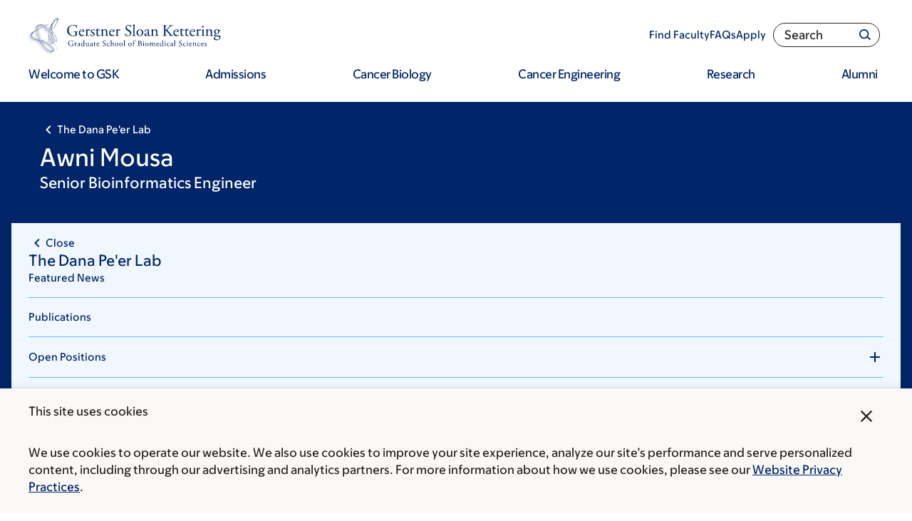

--- FILE ---
content_type: text/html; charset=UTF-8
request_url: https://www.sloankettering.edu/research-areas/labs/members/awni-mousa
body_size: 40856
content:

<!DOCTYPE html>
<html lang="en" dir="ltr" prefix="og: https://ogp.me/ns#" class="no-js">
  <head>
    <meta charset="utf-8" />
<script type="text/javascript">(window.NREUM||(NREUM={})).init={ajax:{deny_list:["bam.nr-data.net"]},feature_flags:["soft_nav"]};(window.NREUM||(NREUM={})).loader_config={licenseKey:"NRJS-065615310a3f12eada6",applicationID:"552944382",browserID:"594324662"};;/*! For license information please see nr-loader-rum-1.308.0.min.js.LICENSE.txt */
(()=>{var e,t,r={163:(e,t,r)=>{"use strict";r.d(t,{j:()=>E});var n=r(384),i=r(1741);var a=r(2555);r(860).K7.genericEvents;const s="experimental.resources",o="register",c=e=>{if(!e||"string"!=typeof e)return!1;try{document.createDocumentFragment().querySelector(e)}catch{return!1}return!0};var d=r(2614),u=r(944),l=r(8122);const f="[data-nr-mask]",g=e=>(0,l.a)(e,(()=>{const e={feature_flags:[],experimental:{allow_registered_children:!1,resources:!1},mask_selector:"*",block_selector:"[data-nr-block]",mask_input_options:{color:!1,date:!1,"datetime-local":!1,email:!1,month:!1,number:!1,range:!1,search:!1,tel:!1,text:!1,time:!1,url:!1,week:!1,textarea:!1,select:!1,password:!0}};return{ajax:{deny_list:void 0,block_internal:!0,enabled:!0,autoStart:!0},api:{get allow_registered_children(){return e.feature_flags.includes(o)||e.experimental.allow_registered_children},set allow_registered_children(t){e.experimental.allow_registered_children=t},duplicate_registered_data:!1},browser_consent_mode:{enabled:!1},distributed_tracing:{enabled:void 0,exclude_newrelic_header:void 0,cors_use_newrelic_header:void 0,cors_use_tracecontext_headers:void 0,allowed_origins:void 0},get feature_flags(){return e.feature_flags},set feature_flags(t){e.feature_flags=t},generic_events:{enabled:!0,autoStart:!0},harvest:{interval:30},jserrors:{enabled:!0,autoStart:!0},logging:{enabled:!0,autoStart:!0},metrics:{enabled:!0,autoStart:!0},obfuscate:void 0,page_action:{enabled:!0},page_view_event:{enabled:!0,autoStart:!0},page_view_timing:{enabled:!0,autoStart:!0},performance:{capture_marks:!1,capture_measures:!1,capture_detail:!0,resources:{get enabled(){return e.feature_flags.includes(s)||e.experimental.resources},set enabled(t){e.experimental.resources=t},asset_types:[],first_party_domains:[],ignore_newrelic:!0}},privacy:{cookies_enabled:!0},proxy:{assets:void 0,beacon:void 0},session:{expiresMs:d.wk,inactiveMs:d.BB},session_replay:{autoStart:!0,enabled:!1,preload:!1,sampling_rate:10,error_sampling_rate:100,collect_fonts:!1,inline_images:!1,fix_stylesheets:!0,mask_all_inputs:!0,get mask_text_selector(){return e.mask_selector},set mask_text_selector(t){c(t)?e.mask_selector="".concat(t,",").concat(f):""===t||null===t?e.mask_selector=f:(0,u.R)(5,t)},get block_class(){return"nr-block"},get ignore_class(){return"nr-ignore"},get mask_text_class(){return"nr-mask"},get block_selector(){return e.block_selector},set block_selector(t){c(t)?e.block_selector+=",".concat(t):""!==t&&(0,u.R)(6,t)},get mask_input_options(){return e.mask_input_options},set mask_input_options(t){t&&"object"==typeof t?e.mask_input_options={...t,password:!0}:(0,u.R)(7,t)}},session_trace:{enabled:!0,autoStart:!0},soft_navigations:{enabled:!0,autoStart:!0},spa:{enabled:!0,autoStart:!0},ssl:void 0,user_actions:{enabled:!0,elementAttributes:["id","className","tagName","type"]}}})());var p=r(6154),m=r(9324);let h=0;const v={buildEnv:m.F3,distMethod:m.Xs,version:m.xv,originTime:p.WN},b={consented:!1},y={appMetadata:{},get consented(){return this.session?.state?.consent||b.consented},set consented(e){b.consented=e},customTransaction:void 0,denyList:void 0,disabled:!1,harvester:void 0,isolatedBacklog:!1,isRecording:!1,loaderType:void 0,maxBytes:3e4,obfuscator:void 0,onerror:void 0,ptid:void 0,releaseIds:{},session:void 0,timeKeeper:void 0,registeredEntities:[],jsAttributesMetadata:{bytes:0},get harvestCount(){return++h}},_=e=>{const t=(0,l.a)(e,y),r=Object.keys(v).reduce((e,t)=>(e[t]={value:v[t],writable:!1,configurable:!0,enumerable:!0},e),{});return Object.defineProperties(t,r)};var w=r(5701);const x=e=>{const t=e.startsWith("http");e+="/",r.p=t?e:"https://"+e};var R=r(7836),k=r(3241);const A={accountID:void 0,trustKey:void 0,agentID:void 0,licenseKey:void 0,applicationID:void 0,xpid:void 0},S=e=>(0,l.a)(e,A),T=new Set;function E(e,t={},r,s){let{init:o,info:c,loader_config:d,runtime:u={},exposed:l=!0}=t;if(!c){const e=(0,n.pV)();o=e.init,c=e.info,d=e.loader_config}e.init=g(o||{}),e.loader_config=S(d||{}),c.jsAttributes??={},p.bv&&(c.jsAttributes.isWorker=!0),e.info=(0,a.D)(c);const f=e.init,m=[c.beacon,c.errorBeacon];T.has(e.agentIdentifier)||(f.proxy.assets&&(x(f.proxy.assets),m.push(f.proxy.assets)),f.proxy.beacon&&m.push(f.proxy.beacon),e.beacons=[...m],function(e){const t=(0,n.pV)();Object.getOwnPropertyNames(i.W.prototype).forEach(r=>{const n=i.W.prototype[r];if("function"!=typeof n||"constructor"===n)return;let a=t[r];e[r]&&!1!==e.exposed&&"micro-agent"!==e.runtime?.loaderType&&(t[r]=(...t)=>{const n=e[r](...t);return a?a(...t):n})})}(e),(0,n.US)("activatedFeatures",w.B)),u.denyList=[...f.ajax.deny_list||[],...f.ajax.block_internal?m:[]],u.ptid=e.agentIdentifier,u.loaderType=r,e.runtime=_(u),T.has(e.agentIdentifier)||(e.ee=R.ee.get(e.agentIdentifier),e.exposed=l,(0,k.W)({agentIdentifier:e.agentIdentifier,drained:!!w.B?.[e.agentIdentifier],type:"lifecycle",name:"initialize",feature:void 0,data:e.config})),T.add(e.agentIdentifier)}},384:(e,t,r)=>{"use strict";r.d(t,{NT:()=>s,US:()=>u,Zm:()=>o,bQ:()=>d,dV:()=>c,pV:()=>l});var n=r(6154),i=r(1863),a=r(1910);const s={beacon:"bam.nr-data.net",errorBeacon:"bam.nr-data.net"};function o(){return n.gm.NREUM||(n.gm.NREUM={}),void 0===n.gm.newrelic&&(n.gm.newrelic=n.gm.NREUM),n.gm.NREUM}function c(){let e=o();return e.o||(e.o={ST:n.gm.setTimeout,SI:n.gm.setImmediate||n.gm.setInterval,CT:n.gm.clearTimeout,XHR:n.gm.XMLHttpRequest,REQ:n.gm.Request,EV:n.gm.Event,PR:n.gm.Promise,MO:n.gm.MutationObserver,FETCH:n.gm.fetch,WS:n.gm.WebSocket},(0,a.i)(...Object.values(e.o))),e}function d(e,t){let r=o();r.initializedAgents??={},t.initializedAt={ms:(0,i.t)(),date:new Date},r.initializedAgents[e]=t}function u(e,t){o()[e]=t}function l(){return function(){let e=o();const t=e.info||{};e.info={beacon:s.beacon,errorBeacon:s.errorBeacon,...t}}(),function(){let e=o();const t=e.init||{};e.init={...t}}(),c(),function(){let e=o();const t=e.loader_config||{};e.loader_config={...t}}(),o()}},782:(e,t,r)=>{"use strict";r.d(t,{T:()=>n});const n=r(860).K7.pageViewTiming},860:(e,t,r)=>{"use strict";r.d(t,{$J:()=>u,K7:()=>c,P3:()=>d,XX:()=>i,Yy:()=>o,df:()=>a,qY:()=>n,v4:()=>s});const n="events",i="jserrors",a="browser/blobs",s="rum",o="browser/logs",c={ajax:"ajax",genericEvents:"generic_events",jserrors:i,logging:"logging",metrics:"metrics",pageAction:"page_action",pageViewEvent:"page_view_event",pageViewTiming:"page_view_timing",sessionReplay:"session_replay",sessionTrace:"session_trace",softNav:"soft_navigations",spa:"spa"},d={[c.pageViewEvent]:1,[c.pageViewTiming]:2,[c.metrics]:3,[c.jserrors]:4,[c.spa]:5,[c.ajax]:6,[c.sessionTrace]:7,[c.softNav]:8,[c.sessionReplay]:9,[c.logging]:10,[c.genericEvents]:11},u={[c.pageViewEvent]:s,[c.pageViewTiming]:n,[c.ajax]:n,[c.spa]:n,[c.softNav]:n,[c.metrics]:i,[c.jserrors]:i,[c.sessionTrace]:a,[c.sessionReplay]:a,[c.logging]:o,[c.genericEvents]:"ins"}},944:(e,t,r)=>{"use strict";r.d(t,{R:()=>i});var n=r(3241);function i(e,t){"function"==typeof console.debug&&(console.debug("New Relic Warning: https://github.com/newrelic/newrelic-browser-agent/blob/main/docs/warning-codes.md#".concat(e),t),(0,n.W)({agentIdentifier:null,drained:null,type:"data",name:"warn",feature:"warn",data:{code:e,secondary:t}}))}},1687:(e,t,r)=>{"use strict";r.d(t,{Ak:()=>d,Ze:()=>f,x3:()=>u});var n=r(3241),i=r(7836),a=r(3606),s=r(860),o=r(2646);const c={};function d(e,t){const r={staged:!1,priority:s.P3[t]||0};l(e),c[e].get(t)||c[e].set(t,r)}function u(e,t){e&&c[e]&&(c[e].get(t)&&c[e].delete(t),p(e,t,!1),c[e].size&&g(e))}function l(e){if(!e)throw new Error("agentIdentifier required");c[e]||(c[e]=new Map)}function f(e="",t="feature",r=!1){if(l(e),!e||!c[e].get(t)||r)return p(e,t);c[e].get(t).staged=!0,g(e)}function g(e){const t=Array.from(c[e]);t.every(([e,t])=>t.staged)&&(t.sort((e,t)=>e[1].priority-t[1].priority),t.forEach(([t])=>{c[e].delete(t),p(e,t)}))}function p(e,t,r=!0){const s=e?i.ee.get(e):i.ee,c=a.i.handlers;if(!s.aborted&&s.backlog&&c){if((0,n.W)({agentIdentifier:e,type:"lifecycle",name:"drain",feature:t}),r){const e=s.backlog[t],r=c[t];if(r){for(let t=0;e&&t<e.length;++t)m(e[t],r);Object.entries(r).forEach(([e,t])=>{Object.values(t||{}).forEach(t=>{t[0]?.on&&t[0]?.context()instanceof o.y&&t[0].on(e,t[1])})})}}s.isolatedBacklog||delete c[t],s.backlog[t]=null,s.emit("drain-"+t,[])}}function m(e,t){var r=e[1];Object.values(t[r]||{}).forEach(t=>{var r=e[0];if(t[0]===r){var n=t[1],i=e[3],a=e[2];n.apply(i,a)}})}},1738:(e,t,r)=>{"use strict";r.d(t,{U:()=>g,Y:()=>f});var n=r(3241),i=r(9908),a=r(1863),s=r(944),o=r(5701),c=r(3969),d=r(8362),u=r(860),l=r(4261);function f(e,t,r,a){const f=a||r;!f||f[e]&&f[e]!==d.d.prototype[e]||(f[e]=function(){(0,i.p)(c.xV,["API/"+e+"/called"],void 0,u.K7.metrics,r.ee),(0,n.W)({agentIdentifier:r.agentIdentifier,drained:!!o.B?.[r.agentIdentifier],type:"data",name:"api",feature:l.Pl+e,data:{}});try{return t.apply(this,arguments)}catch(e){(0,s.R)(23,e)}})}function g(e,t,r,n,s){const o=e.info;null===r?delete o.jsAttributes[t]:o.jsAttributes[t]=r,(s||null===r)&&(0,i.p)(l.Pl+n,[(0,a.t)(),t,r],void 0,"session",e.ee)}},1741:(e,t,r)=>{"use strict";r.d(t,{W:()=>a});var n=r(944),i=r(4261);class a{#e(e,...t){if(this[e]!==a.prototype[e])return this[e](...t);(0,n.R)(35,e)}addPageAction(e,t){return this.#e(i.hG,e,t)}register(e){return this.#e(i.eY,e)}recordCustomEvent(e,t){return this.#e(i.fF,e,t)}setPageViewName(e,t){return this.#e(i.Fw,e,t)}setCustomAttribute(e,t,r){return this.#e(i.cD,e,t,r)}noticeError(e,t){return this.#e(i.o5,e,t)}setUserId(e,t=!1){return this.#e(i.Dl,e,t)}setApplicationVersion(e){return this.#e(i.nb,e)}setErrorHandler(e){return this.#e(i.bt,e)}addRelease(e,t){return this.#e(i.k6,e,t)}log(e,t){return this.#e(i.$9,e,t)}start(){return this.#e(i.d3)}finished(e){return this.#e(i.BL,e)}recordReplay(){return this.#e(i.CH)}pauseReplay(){return this.#e(i.Tb)}addToTrace(e){return this.#e(i.U2,e)}setCurrentRouteName(e){return this.#e(i.PA,e)}interaction(e){return this.#e(i.dT,e)}wrapLogger(e,t,r){return this.#e(i.Wb,e,t,r)}measure(e,t){return this.#e(i.V1,e,t)}consent(e){return this.#e(i.Pv,e)}}},1863:(e,t,r)=>{"use strict";function n(){return Math.floor(performance.now())}r.d(t,{t:()=>n})},1910:(e,t,r)=>{"use strict";r.d(t,{i:()=>a});var n=r(944);const i=new Map;function a(...e){return e.every(e=>{if(i.has(e))return i.get(e);const t="function"==typeof e?e.toString():"",r=t.includes("[native code]"),a=t.includes("nrWrapper");return r||a||(0,n.R)(64,e?.name||t),i.set(e,r),r})}},2555:(e,t,r)=>{"use strict";r.d(t,{D:()=>o,f:()=>s});var n=r(384),i=r(8122);const a={beacon:n.NT.beacon,errorBeacon:n.NT.errorBeacon,licenseKey:void 0,applicationID:void 0,sa:void 0,queueTime:void 0,applicationTime:void 0,ttGuid:void 0,user:void 0,account:void 0,product:void 0,extra:void 0,jsAttributes:{},userAttributes:void 0,atts:void 0,transactionName:void 0,tNamePlain:void 0};function s(e){try{return!!e.licenseKey&&!!e.errorBeacon&&!!e.applicationID}catch(e){return!1}}const o=e=>(0,i.a)(e,a)},2614:(e,t,r)=>{"use strict";r.d(t,{BB:()=>s,H3:()=>n,g:()=>d,iL:()=>c,tS:()=>o,uh:()=>i,wk:()=>a});const n="NRBA",i="SESSION",a=144e5,s=18e5,o={STARTED:"session-started",PAUSE:"session-pause",RESET:"session-reset",RESUME:"session-resume",UPDATE:"session-update"},c={SAME_TAB:"same-tab",CROSS_TAB:"cross-tab"},d={OFF:0,FULL:1,ERROR:2}},2646:(e,t,r)=>{"use strict";r.d(t,{y:()=>n});class n{constructor(e){this.contextId=e}}},2843:(e,t,r)=>{"use strict";r.d(t,{G:()=>a,u:()=>i});var n=r(3878);function i(e,t=!1,r,i){(0,n.DD)("visibilitychange",function(){if(t)return void("hidden"===document.visibilityState&&e());e(document.visibilityState)},r,i)}function a(e,t,r){(0,n.sp)("pagehide",e,t,r)}},3241:(e,t,r)=>{"use strict";r.d(t,{W:()=>a});var n=r(6154);const i="newrelic";function a(e={}){try{n.gm.dispatchEvent(new CustomEvent(i,{detail:e}))}catch(e){}}},3606:(e,t,r)=>{"use strict";r.d(t,{i:()=>a});var n=r(9908);a.on=s;var i=a.handlers={};function a(e,t,r,a){s(a||n.d,i,e,t,r)}function s(e,t,r,i,a){a||(a="feature"),e||(e=n.d);var s=t[a]=t[a]||{};(s[r]=s[r]||[]).push([e,i])}},3878:(e,t,r)=>{"use strict";function n(e,t){return{capture:e,passive:!1,signal:t}}function i(e,t,r=!1,i){window.addEventListener(e,t,n(r,i))}function a(e,t,r=!1,i){document.addEventListener(e,t,n(r,i))}r.d(t,{DD:()=>a,jT:()=>n,sp:()=>i})},3969:(e,t,r)=>{"use strict";r.d(t,{TZ:()=>n,XG:()=>o,rs:()=>i,xV:()=>s,z_:()=>a});const n=r(860).K7.metrics,i="sm",a="cm",s="storeSupportabilityMetrics",o="storeEventMetrics"},4234:(e,t,r)=>{"use strict";r.d(t,{W:()=>a});var n=r(7836),i=r(1687);class a{constructor(e,t){this.agentIdentifier=e,this.ee=n.ee.get(e),this.featureName=t,this.blocked=!1}deregisterDrain(){(0,i.x3)(this.agentIdentifier,this.featureName)}}},4261:(e,t,r)=>{"use strict";r.d(t,{$9:()=>d,BL:()=>o,CH:()=>g,Dl:()=>_,Fw:()=>y,PA:()=>h,Pl:()=>n,Pv:()=>k,Tb:()=>l,U2:()=>a,V1:()=>R,Wb:()=>x,bt:()=>b,cD:()=>v,d3:()=>w,dT:()=>c,eY:()=>p,fF:()=>f,hG:()=>i,k6:()=>s,nb:()=>m,o5:()=>u});const n="api-",i="addPageAction",a="addToTrace",s="addRelease",o="finished",c="interaction",d="log",u="noticeError",l="pauseReplay",f="recordCustomEvent",g="recordReplay",p="register",m="setApplicationVersion",h="setCurrentRouteName",v="setCustomAttribute",b="setErrorHandler",y="setPageViewName",_="setUserId",w="start",x="wrapLogger",R="measure",k="consent"},5289:(e,t,r)=>{"use strict";r.d(t,{GG:()=>s,Qr:()=>c,sB:()=>o});var n=r(3878),i=r(6389);function a(){return"undefined"==typeof document||"complete"===document.readyState}function s(e,t){if(a())return e();const r=(0,i.J)(e),s=setInterval(()=>{a()&&(clearInterval(s),r())},500);(0,n.sp)("load",r,t)}function o(e){if(a())return e();(0,n.DD)("DOMContentLoaded",e)}function c(e){if(a())return e();(0,n.sp)("popstate",e)}},5607:(e,t,r)=>{"use strict";r.d(t,{W:()=>n});const n=(0,r(9566).bz)()},5701:(e,t,r)=>{"use strict";r.d(t,{B:()=>a,t:()=>s});var n=r(3241);const i=new Set,a={};function s(e,t){const r=t.agentIdentifier;a[r]??={},e&&"object"==typeof e&&(i.has(r)||(t.ee.emit("rumresp",[e]),a[r]=e,i.add(r),(0,n.W)({agentIdentifier:r,loaded:!0,drained:!0,type:"lifecycle",name:"load",feature:void 0,data:e})))}},6154:(e,t,r)=>{"use strict";r.d(t,{OF:()=>c,RI:()=>i,WN:()=>u,bv:()=>a,eN:()=>l,gm:()=>s,mw:()=>o,sb:()=>d});var n=r(1863);const i="undefined"!=typeof window&&!!window.document,a="undefined"!=typeof WorkerGlobalScope&&("undefined"!=typeof self&&self instanceof WorkerGlobalScope&&self.navigator instanceof WorkerNavigator||"undefined"!=typeof globalThis&&globalThis instanceof WorkerGlobalScope&&globalThis.navigator instanceof WorkerNavigator),s=i?window:"undefined"!=typeof WorkerGlobalScope&&("undefined"!=typeof self&&self instanceof WorkerGlobalScope&&self||"undefined"!=typeof globalThis&&globalThis instanceof WorkerGlobalScope&&globalThis),o=Boolean("hidden"===s?.document?.visibilityState),c=/iPad|iPhone|iPod/.test(s.navigator?.userAgent),d=c&&"undefined"==typeof SharedWorker,u=((()=>{const e=s.navigator?.userAgent?.match(/Firefox[/\s](\d+\.\d+)/);Array.isArray(e)&&e.length>=2&&e[1]})(),Date.now()-(0,n.t)()),l=()=>"undefined"!=typeof PerformanceNavigationTiming&&s?.performance?.getEntriesByType("navigation")?.[0]?.responseStart},6389:(e,t,r)=>{"use strict";function n(e,t=500,r={}){const n=r?.leading||!1;let i;return(...r)=>{n&&void 0===i&&(e.apply(this,r),i=setTimeout(()=>{i=clearTimeout(i)},t)),n||(clearTimeout(i),i=setTimeout(()=>{e.apply(this,r)},t))}}function i(e){let t=!1;return(...r)=>{t||(t=!0,e.apply(this,r))}}r.d(t,{J:()=>i,s:()=>n})},6630:(e,t,r)=>{"use strict";r.d(t,{T:()=>n});const n=r(860).K7.pageViewEvent},7699:(e,t,r)=>{"use strict";r.d(t,{It:()=>a,KC:()=>o,No:()=>i,qh:()=>s});var n=r(860);const i=16e3,a=1e6,s="SESSION_ERROR",o={[n.K7.logging]:!0,[n.K7.genericEvents]:!1,[n.K7.jserrors]:!1,[n.K7.ajax]:!1}},7836:(e,t,r)=>{"use strict";r.d(t,{P:()=>o,ee:()=>c});var n=r(384),i=r(8990),a=r(2646),s=r(5607);const o="nr@context:".concat(s.W),c=function e(t,r){var n={},s={},u={},l=!1;try{l=16===r.length&&d.initializedAgents?.[r]?.runtime.isolatedBacklog}catch(e){}var f={on:p,addEventListener:p,removeEventListener:function(e,t){var r=n[e];if(!r)return;for(var i=0;i<r.length;i++)r[i]===t&&r.splice(i,1)},emit:function(e,r,n,i,a){!1!==a&&(a=!0);if(c.aborted&&!i)return;t&&a&&t.emit(e,r,n);var o=g(n);m(e).forEach(e=>{e.apply(o,r)});var d=v()[s[e]];d&&d.push([f,e,r,o]);return o},get:h,listeners:m,context:g,buffer:function(e,t){const r=v();if(t=t||"feature",f.aborted)return;Object.entries(e||{}).forEach(([e,n])=>{s[n]=t,t in r||(r[t]=[])})},abort:function(){f._aborted=!0,Object.keys(f.backlog).forEach(e=>{delete f.backlog[e]})},isBuffering:function(e){return!!v()[s[e]]},debugId:r,backlog:l?{}:t&&"object"==typeof t.backlog?t.backlog:{},isolatedBacklog:l};return Object.defineProperty(f,"aborted",{get:()=>{let e=f._aborted||!1;return e||(t&&(e=t.aborted),e)}}),f;function g(e){return e&&e instanceof a.y?e:e?(0,i.I)(e,o,()=>new a.y(o)):new a.y(o)}function p(e,t){n[e]=m(e).concat(t)}function m(e){return n[e]||[]}function h(t){return u[t]=u[t]||e(f,t)}function v(){return f.backlog}}(void 0,"globalEE"),d=(0,n.Zm)();d.ee||(d.ee=c)},8122:(e,t,r)=>{"use strict";r.d(t,{a:()=>i});var n=r(944);function i(e,t){try{if(!e||"object"!=typeof e)return(0,n.R)(3);if(!t||"object"!=typeof t)return(0,n.R)(4);const r=Object.create(Object.getPrototypeOf(t),Object.getOwnPropertyDescriptors(t)),a=0===Object.keys(r).length?e:r;for(let s in a)if(void 0!==e[s])try{if(null===e[s]){r[s]=null;continue}Array.isArray(e[s])&&Array.isArray(t[s])?r[s]=Array.from(new Set([...e[s],...t[s]])):"object"==typeof e[s]&&"object"==typeof t[s]?r[s]=i(e[s],t[s]):r[s]=e[s]}catch(e){r[s]||(0,n.R)(1,e)}return r}catch(e){(0,n.R)(2,e)}}},8362:(e,t,r)=>{"use strict";r.d(t,{d:()=>a});var n=r(9566),i=r(1741);class a extends i.W{agentIdentifier=(0,n.LA)(16)}},8374:(e,t,r)=>{r.nc=(()=>{try{return document?.currentScript?.nonce}catch(e){}return""})()},8990:(e,t,r)=>{"use strict";r.d(t,{I:()=>i});var n=Object.prototype.hasOwnProperty;function i(e,t,r){if(n.call(e,t))return e[t];var i=r();if(Object.defineProperty&&Object.keys)try{return Object.defineProperty(e,t,{value:i,writable:!0,enumerable:!1}),i}catch(e){}return e[t]=i,i}},9324:(e,t,r)=>{"use strict";r.d(t,{F3:()=>i,Xs:()=>a,xv:()=>n});const n="1.308.0",i="PROD",a="CDN"},9566:(e,t,r)=>{"use strict";r.d(t,{LA:()=>o,bz:()=>s});var n=r(6154);const i="xxxxxxxx-xxxx-4xxx-yxxx-xxxxxxxxxxxx";function a(e,t){return e?15&e[t]:16*Math.random()|0}function s(){const e=n.gm?.crypto||n.gm?.msCrypto;let t,r=0;return e&&e.getRandomValues&&(t=e.getRandomValues(new Uint8Array(30))),i.split("").map(e=>"x"===e?a(t,r++).toString(16):"y"===e?(3&a()|8).toString(16):e).join("")}function o(e){const t=n.gm?.crypto||n.gm?.msCrypto;let r,i=0;t&&t.getRandomValues&&(r=t.getRandomValues(new Uint8Array(e)));const s=[];for(var o=0;o<e;o++)s.push(a(r,i++).toString(16));return s.join("")}},9908:(e,t,r)=>{"use strict";r.d(t,{d:()=>n,p:()=>i});var n=r(7836).ee.get("handle");function i(e,t,r,i,a){a?(a.buffer([e],i),a.emit(e,t,r)):(n.buffer([e],i),n.emit(e,t,r))}}},n={};function i(e){var t=n[e];if(void 0!==t)return t.exports;var a=n[e]={exports:{}};return r[e](a,a.exports,i),a.exports}i.m=r,i.d=(e,t)=>{for(var r in t)i.o(t,r)&&!i.o(e,r)&&Object.defineProperty(e,r,{enumerable:!0,get:t[r]})},i.f={},i.e=e=>Promise.all(Object.keys(i.f).reduce((t,r)=>(i.f[r](e,t),t),[])),i.u=e=>"nr-rum-1.308.0.min.js",i.o=(e,t)=>Object.prototype.hasOwnProperty.call(e,t),e={},t="NRBA-1.308.0.PROD:",i.l=(r,n,a,s)=>{if(e[r])e[r].push(n);else{var o,c;if(void 0!==a)for(var d=document.getElementsByTagName("script"),u=0;u<d.length;u++){var l=d[u];if(l.getAttribute("src")==r||l.getAttribute("data-webpack")==t+a){o=l;break}}if(!o){c=!0;var f={296:"sha512-+MIMDsOcckGXa1EdWHqFNv7P+JUkd5kQwCBr3KE6uCvnsBNUrdSt4a/3/L4j4TxtnaMNjHpza2/erNQbpacJQA=="};(o=document.createElement("script")).charset="utf-8",i.nc&&o.setAttribute("nonce",i.nc),o.setAttribute("data-webpack",t+a),o.src=r,0!==o.src.indexOf(window.location.origin+"/")&&(o.crossOrigin="anonymous"),f[s]&&(o.integrity=f[s])}e[r]=[n];var g=(t,n)=>{o.onerror=o.onload=null,clearTimeout(p);var i=e[r];if(delete e[r],o.parentNode&&o.parentNode.removeChild(o),i&&i.forEach(e=>e(n)),t)return t(n)},p=setTimeout(g.bind(null,void 0,{type:"timeout",target:o}),12e4);o.onerror=g.bind(null,o.onerror),o.onload=g.bind(null,o.onload),c&&document.head.appendChild(o)}},i.r=e=>{"undefined"!=typeof Symbol&&Symbol.toStringTag&&Object.defineProperty(e,Symbol.toStringTag,{value:"Module"}),Object.defineProperty(e,"__esModule",{value:!0})},i.p="https://js-agent.newrelic.com/",(()=>{var e={374:0,840:0};i.f.j=(t,r)=>{var n=i.o(e,t)?e[t]:void 0;if(0!==n)if(n)r.push(n[2]);else{var a=new Promise((r,i)=>n=e[t]=[r,i]);r.push(n[2]=a);var s=i.p+i.u(t),o=new Error;i.l(s,r=>{if(i.o(e,t)&&(0!==(n=e[t])&&(e[t]=void 0),n)){var a=r&&("load"===r.type?"missing":r.type),s=r&&r.target&&r.target.src;o.message="Loading chunk "+t+" failed: ("+a+": "+s+")",o.name="ChunkLoadError",o.type=a,o.request=s,n[1](o)}},"chunk-"+t,t)}};var t=(t,r)=>{var n,a,[s,o,c]=r,d=0;if(s.some(t=>0!==e[t])){for(n in o)i.o(o,n)&&(i.m[n]=o[n]);if(c)c(i)}for(t&&t(r);d<s.length;d++)a=s[d],i.o(e,a)&&e[a]&&e[a][0](),e[a]=0},r=self["webpackChunk:NRBA-1.308.0.PROD"]=self["webpackChunk:NRBA-1.308.0.PROD"]||[];r.forEach(t.bind(null,0)),r.push=t.bind(null,r.push.bind(r))})(),(()=>{"use strict";i(8374);var e=i(8362),t=i(860);const r=Object.values(t.K7);var n=i(163);var a=i(9908),s=i(1863),o=i(4261),c=i(1738);var d=i(1687),u=i(4234),l=i(5289),f=i(6154),g=i(944),p=i(384);const m=e=>f.RI&&!0===e?.privacy.cookies_enabled;function h(e){return!!(0,p.dV)().o.MO&&m(e)&&!0===e?.session_trace.enabled}var v=i(6389),b=i(7699);class y extends u.W{constructor(e,t){super(e.agentIdentifier,t),this.agentRef=e,this.abortHandler=void 0,this.featAggregate=void 0,this.loadedSuccessfully=void 0,this.onAggregateImported=new Promise(e=>{this.loadedSuccessfully=e}),this.deferred=Promise.resolve(),!1===e.init[this.featureName].autoStart?this.deferred=new Promise((t,r)=>{this.ee.on("manual-start-all",(0,v.J)(()=>{(0,d.Ak)(e.agentIdentifier,this.featureName),t()}))}):(0,d.Ak)(e.agentIdentifier,t)}importAggregator(e,t,r={}){if(this.featAggregate)return;const n=async()=>{let n;await this.deferred;try{if(m(e.init)){const{setupAgentSession:t}=await i.e(296).then(i.bind(i,3305));n=t(e)}}catch(e){(0,g.R)(20,e),this.ee.emit("internal-error",[e]),(0,a.p)(b.qh,[e],void 0,this.featureName,this.ee)}try{if(!this.#t(this.featureName,n,e.init))return(0,d.Ze)(this.agentIdentifier,this.featureName),void this.loadedSuccessfully(!1);const{Aggregate:i}=await t();this.featAggregate=new i(e,r),e.runtime.harvester.initializedAggregates.push(this.featAggregate),this.loadedSuccessfully(!0)}catch(e){(0,g.R)(34,e),this.abortHandler?.(),(0,d.Ze)(this.agentIdentifier,this.featureName,!0),this.loadedSuccessfully(!1),this.ee&&this.ee.abort()}};f.RI?(0,l.GG)(()=>n(),!0):n()}#t(e,r,n){if(this.blocked)return!1;switch(e){case t.K7.sessionReplay:return h(n)&&!!r;case t.K7.sessionTrace:return!!r;default:return!0}}}var _=i(6630),w=i(2614),x=i(3241);class R extends y{static featureName=_.T;constructor(e){var t;super(e,_.T),this.setupInspectionEvents(e.agentIdentifier),t=e,(0,c.Y)(o.Fw,function(e,r){"string"==typeof e&&("/"!==e.charAt(0)&&(e="/"+e),t.runtime.customTransaction=(r||"http://custom.transaction")+e,(0,a.p)(o.Pl+o.Fw,[(0,s.t)()],void 0,void 0,t.ee))},t),this.importAggregator(e,()=>i.e(296).then(i.bind(i,3943)))}setupInspectionEvents(e){const t=(t,r)=>{t&&(0,x.W)({agentIdentifier:e,timeStamp:t.timeStamp,loaded:"complete"===t.target.readyState,type:"window",name:r,data:t.target.location+""})};(0,l.sB)(e=>{t(e,"DOMContentLoaded")}),(0,l.GG)(e=>{t(e,"load")}),(0,l.Qr)(e=>{t(e,"navigate")}),this.ee.on(w.tS.UPDATE,(t,r)=>{(0,x.W)({agentIdentifier:e,type:"lifecycle",name:"session",data:r})})}}class k extends e.d{constructor(e){var t;(super(),f.gm)?(this.features={},(0,p.bQ)(this.agentIdentifier,this),this.desiredFeatures=new Set(e.features||[]),this.desiredFeatures.add(R),(0,n.j)(this,e,e.loaderType||"agent"),t=this,(0,c.Y)(o.cD,function(e,r,n=!1){if("string"==typeof e){if(["string","number","boolean"].includes(typeof r)||null===r)return(0,c.U)(t,e,r,o.cD,n);(0,g.R)(40,typeof r)}else(0,g.R)(39,typeof e)},t),function(e){(0,c.Y)(o.Dl,function(t,r=!1){if("string"!=typeof t&&null!==t)return void(0,g.R)(41,typeof t);const n=e.info.jsAttributes["enduser.id"];r&&null!=n&&n!==t?(0,a.p)(o.Pl+"setUserIdAndResetSession",[t],void 0,"session",e.ee):(0,c.U)(e,"enduser.id",t,o.Dl,!0)},e)}(this),function(e){(0,c.Y)(o.nb,function(t){if("string"==typeof t||null===t)return(0,c.U)(e,"application.version",t,o.nb,!1);(0,g.R)(42,typeof t)},e)}(this),function(e){(0,c.Y)(o.d3,function(){e.ee.emit("manual-start-all")},e)}(this),function(e){(0,c.Y)(o.Pv,function(t=!0){if("boolean"==typeof t){if((0,a.p)(o.Pl+o.Pv,[t],void 0,"session",e.ee),e.runtime.consented=t,t){const t=e.features.page_view_event;t.onAggregateImported.then(e=>{const r=t.featAggregate;e&&!r.sentRum&&r.sendRum()})}}else(0,g.R)(65,typeof t)},e)}(this),this.run()):(0,g.R)(21)}get config(){return{info:this.info,init:this.init,loader_config:this.loader_config,runtime:this.runtime}}get api(){return this}run(){try{const e=function(e){const t={};return r.forEach(r=>{t[r]=!!e[r]?.enabled}),t}(this.init),n=[...this.desiredFeatures];n.sort((e,r)=>t.P3[e.featureName]-t.P3[r.featureName]),n.forEach(r=>{if(!e[r.featureName]&&r.featureName!==t.K7.pageViewEvent)return;if(r.featureName===t.K7.spa)return void(0,g.R)(67);const n=function(e){switch(e){case t.K7.ajax:return[t.K7.jserrors];case t.K7.sessionTrace:return[t.K7.ajax,t.K7.pageViewEvent];case t.K7.sessionReplay:return[t.K7.sessionTrace];case t.K7.pageViewTiming:return[t.K7.pageViewEvent];default:return[]}}(r.featureName).filter(e=>!(e in this.features));n.length>0&&(0,g.R)(36,{targetFeature:r.featureName,missingDependencies:n}),this.features[r.featureName]=new r(this)})}catch(e){(0,g.R)(22,e);for(const e in this.features)this.features[e].abortHandler?.();const t=(0,p.Zm)();delete t.initializedAgents[this.agentIdentifier]?.features,delete this.sharedAggregator;return t.ee.get(this.agentIdentifier).abort(),!1}}}var A=i(2843),S=i(782);class T extends y{static featureName=S.T;constructor(e){super(e,S.T),f.RI&&((0,A.u)(()=>(0,a.p)("docHidden",[(0,s.t)()],void 0,S.T,this.ee),!0),(0,A.G)(()=>(0,a.p)("winPagehide",[(0,s.t)()],void 0,S.T,this.ee)),this.importAggregator(e,()=>i.e(296).then(i.bind(i,2117))))}}var E=i(3969);class I extends y{static featureName=E.TZ;constructor(e){super(e,E.TZ),f.RI&&document.addEventListener("securitypolicyviolation",e=>{(0,a.p)(E.xV,["Generic/CSPViolation/Detected"],void 0,this.featureName,this.ee)}),this.importAggregator(e,()=>i.e(296).then(i.bind(i,9623)))}}new k({features:[R,T,I],loaderType:"lite"})})()})();</script>
<noscript><style>form.antibot * :not(.antibot-message) { display: none !important; }</style>
</noscript><meta name="description" content="View the Dana Pe&#039;er Lab page for Awni Mousa." />
<link rel="canonical" href="https://www.mskcc.org/research/ski/labs/members/awni-mousa" />
<meta name="robots" content="noodp, noydir" />
<link rel="image_src" href="https://www.sloankettering.edu/sites/default/files/styles/large/public/node/170089/3x2/mousa_190201_08_1200x800.jpg" />
<meta name="rights" content="© 2026 Gerstner Sloan Kettering Graduate School of Biomedical Sciences" />
<meta property="og:site_name" content="Gerstner Sloan Kettering Graduate School of Biomedical Sciences" />
<meta property="og:type" content="article" />
<meta property="og:url" content="https://www.mskcc.org/research/ski/labs/members/awni-mousa" />
<meta property="og:title" content="Awni Mousa" />
<meta property="og:image" content="https://www.sloankettering.edu/sites/default/files/styles/large/public/node/170089/3x2/mousa_190201_08_1200x800.jpg" />
<meta property="og:image:url" content="https://www.sloankettering.edu/sites/default/files/styles/large/public/node/170089/3x2/mousa_190201_08_1200x800.jpg" />
<meta property="og:image:type" content="image/jpeg" />
<meta property="og:image:width" content="1200" />
<meta property="og:image:height" content="800" />
<meta property="fb:pages" content="179528228122" />
<meta name="twitter:card" content="summary_large_image" />
<meta name="twitter:site" content="@sloan_kettering" />
<meta name="twitter:title" content="Awni Mousa" />
<meta name="twitter:image:alt" content="Awni Mousa" />
<meta name="twitter:image" content="https://www.sloankettering.edu/sites/default/files/styles/large/public/node/170089/3x2/mousa_190201_08_1200x800.jpg" />
<meta name="msk_title" content="The Dana Pe&#039;er Lab: Awni Mousa | Gerstner Sloan Kettering Graduate School of Biomedical Sciences" />
<script type="application/ld+json">{
    "@graph": [
        {
            "@context": "http:\/\/schema.org",
            "@type": "BreadcrumbList",
            "itemListElement": [
                {
                    "@type": "ListItem",
                    "position": 1,
                    "item": {
                        "@id": "https:\/\/www.sloankettering.edu\/research\/ski",
                        "name": "Sloan Kettering Institute"
                    }
                },
                {
                    "@type": "ListItem",
                    "position": 2,
                    "item": {
                        "@id": "https:\/\/www.sloankettering.edu\/research\/ski\/research",
                        "name": "Research"
                    }
                },
                {
                    "@type": "ListItem",
                    "position": 3,
                    "item": {
                        "@id": "https:\/\/www.sloankettering.edu\/archived\/research\/ski\/research\/programs",
                        "name": "Research Programs"
                    }
                },
                {
                    "@type": "ListItem",
                    "position": 4,
                    "item": {
                        "@id": "https:\/\/www.sloankettering.edu\/research-programs\/computational-biology",
                        "name": "Computational \u0026 Systems Biology Program"
                    }
                },
                {
                    "@type": "ListItem",
                    "position": 5,
                    "item": {
                        "@id": "https:\/\/www.sloankettering.edu\/research-areas\/labs\/dana-pe-er",
                        "name": "The Dana Pe\u0027er Lab"
                    }
                }
            ]
        },
        {
            "@context": "http:\/\/schema.org",
            "@type": "Person",
            "name": "Awni Mousa",
            "jobTitle": "Senior Bioinformatics Engineer",
            "description": "",
            "image": "https:\/\/www.sloankettering.edu\/sites\/default\/files\/styles\/medium\/public\/node\/170089\/3x2\/mousa_190201_08_1200x800.jpg",
            "email": "mousaa@mskcc.org",
            "WorksFor": "Memorial Sloan Kettering"
        }
    ]
}</script>
<meta name="msk:template_name" content="left_rail" />
<meta name="msk:section_name" content="gerstner" />
<meta name="Generator" content="Drupal 10 (https://www.drupal.org)" />
<meta name="MobileOptimized" content="width" />
<meta name="HandheldFriendly" content="true" />
<meta name="viewport" content="width=device-width, initial-scale=1.0" />
<meta http-equiv="X-UA-Compatible" content="IE=edge" />
<meta name="msapplication-TileColor" content="#ffffff" />
<meta name="msapplication-TileImage" content="images/fav-icons/gsk/gsk_favicon_144.png" />
<link rel="preconnect" href="//cdn.dynamicyield.com" />
<link rel="preconnect" href="//st.dynamicyield.com" />
<link rel="preconnect" href="//rcom.dynamicyield.com" />
<link rel="dns-prefetch" href="//cdn.dynamicyield.com" />
<link rel="dns-prefetch" href="//st.dynamicyield.com" />
<link rel="dns-prefetch" href="//rcom.dynamicyield.com" />
<link rel="icon" href="/themes/mskcc/images/fav-icons/gsk/gsk_favicon.ico" />
<link rel="apple-touch-icon-precomposed" href="/themes/mskcc/images/fav-icons/gsk/gsk_favicon_144.png" />
<script>(function(w,d,s,l,i){w[l]=w[l]||[];w[l].push({'gtm.start':
new Date().getTime(),event:'gtm.js'});var f=d.getElementsByTagName(s)[0],
j=d.createElement(s),dl=l!='dataLayer'?'&amp;l='+l:'';j.async=true;j.src=
'//www.googletagmanager.com/gtm.js?id='+i+dl;f.parentNode.insertBefore(j,f);
})(window,document,'script','dataLayer','GTM-WPQB49');
(function(w,d,s,l,i){w[l]=w[l]||[];w[l].push({'gtm.start':
new Date().getTime(),event:'gtm.js'});var f=d.getElementsByTagName(s)[0],
j=d.createElement(s),dl=l!='dataLayer'?'&amp;l='+l:'';j.async=true;j.src=
'https://www.googletagmanager.com/gtm.js?id='+i+dl;f.parentNode.insertBefore(j,f);
})(window,document,'script','dataLayer','GTM-TLXCGKK');
</script>

    <title>The Dana Pe'er Lab: Awni Mousa | Gerstner Sloan Kettering Graduate School of Biomedical Sciences</title>
    <link rel="stylesheet" media="all" href="/sites/default/files/css/css_yPgAw8RlGnC7ikhCraIQWqdQah1yfBj94ISyk8hOQdA.css?delta=0&amp;language=en&amp;theme=mskcc&amp;include=[base64]" />
<link rel="stylesheet" media="print" href="https://static.cloud.coveo.com/searchui/v2.10090/css/CoveoFullSearch.min.css" onload="this.media=&#039;all&#039;" />
<link rel="stylesheet" media="all" href="/sites/default/files/css/css_CkbaMh6X_k7BvEnfhNBJ05O4W1MXpFJhU_UA5la-bQA.css?delta=2&amp;language=en&amp;theme=mskcc&amp;include=[base64]" />
<link rel="stylesheet" media="all" href="/sites/default/files/css/css_SNBpI9KJY7XHetRn0Q3EV9Jj9vuUx6Ry6g13I-L6_vE.css?delta=3&amp;language=en&amp;theme=mskcc&amp;include=[base64]" />

    <script type="application/json" data-drupal-selector="drupal-settings-json">{"path":{"baseUrl":"\/","pathPrefix":"","currentPath":"node\/170089","currentPathIsAdmin":false,"isFront":false,"currentLanguage":"en","isGerstner":true,"subsiteName":"gsk"},"pluralDelimiter":"\u0003","suppressDeprecationErrors":true,"ajaxPageState":{"libraries":"[base64]","theme":"mskcc","theme_token":null},"ajaxTrustedUrl":[],"clientside_validation_jquery":{"validate_all_ajax_forms":2,"force_validate_on_blur":false,"messages":{"required":"This field is required.","remote":"Please fix this field.","email":"Please enter a valid email address.","url":"Please enter a valid URL.","date":"Please enter a valid date.","dateISO":"Please enter a valid date (ISO).","number":"Please enter a valid number.","digits":"Please enter only digits.","equalTo":"Please enter the same value again.","maxlength":"Please enter no more than {0} characters.","minlength":"Please enter at least {0} characters.","rangelength":"Please enter a value between {0} and {1} characters long.","range":"Please enter a value between {0} and {1}.","max":"Please enter a value less than or equal to {0}.","min":"Please enter a value greater than or equal to {0}.","step":"Please enter a multiple of {0}."}},"dynamicYield":{"context":{"type":"PRODUCT","lng":"en","data":["ecd9fd23-712a-4713-b936-b2c8502d5d05"]}},"user":{"uid":0,"name":"","label":"Anonymous","permissionsHash":"a521182bb8526e24695adefeba5c67e70025dd709c7a356866dd4d8cda7de895"},"msk":{"environment":{"name":"mskcc.prod","domain":"www.mskcc.org","isDev":false,"isLocal":false,"hostname":"drupal-fc55fd985-mqpqq","isDr":false}},"msk_search_coveo":{"type":"coveo"},"msk_search_coveo_field":{"organization_id":"memorialsloanketteringcancercenterproductionwyms8po8","framework_version":"v2.10090","results_url":"\/search","pipeline":"Marketing_pp%20%20%28production%20configuration%29","api_key":"eyJhbGciOiJIUzI1NiJ9.[base64].jjdMGnIZnAogcfMyhSDvAX-C9wkqf6UHZC4n9WGtafY","search_endpoint":"https:\/\/memorialsloanketteringcancercenterproductionwyms8po8.orghipaa.coveo.com","analytics_endpoint":"https:\/\/memorialsloanketteringcancercenterproductionwyms8po8.analytics.orghipaa.coveo.com\/rest\/ua","documentType":"WebPage","documentId":"https:\/\/www.sloankettering.edu\/search_api_coveo\/msk_coveo_gerstner\/entity:node\/170089:en"},"toc_filter":{"smooth_scroll":false,"smooth_scroll_duration":""}}</script>
<script src="/sites/default/files/js/js_YBoBCZQg1p0qn30XhuAXwkcJBa8tapJ1ujY8WWh3R3I.js?scope=header&amp;delta=0&amp;language=en&amp;theme=mskcc&amp;include=[base64]"></script>
<script src="/modules/custom/msk_analytics/js/msk_analytics_heap_install.js?t8wxlu"></script>
<script src="/modules/custom/msk_dynamic_yield/js/msk-dynamic-yield-consent.js?t8wxlu"></script>
<script src="/sites/default/files/js/js_MOSt9BxcgjfWr_K2b8fJxz8RDlfJxoHis6c62UO1MYc.js?scope=header&amp;delta=3&amp;language=en&amp;theme=mskcc&amp;include=[base64]"></script>
<script src="/modules/contrib/dynamic_yield/js/dynamic-yield-page-context.js?t8wxlu"></script>
<script src="//cdn.dynamicyield.com/api/8791163/api_dynamic.js"></script>
<script src="//cdn.dynamicyield.com/api/8791163/api_static.js"></script>
<script src="https://static.cloud.coveo.com/coveo.analytics.js/2/coveoua.js"></script>
<script src="/sites/default/files/js/js_yvKr68u4EeNPXFVI1r8ZhrCZjFDf7T8U2tT4928RYBE.js?scope=header&amp;delta=8&amp;language=en&amp;theme=mskcc&amp;include=[base64]"></script>
<script src="//cscript-cdn-use.cassiecloud.com/loader.js"></script>
<script src="/sites/default/files/js/js_fgU-Mb5nSXr-8jQlywchu8eC2bbbqj_01f09vzIsQ1k.js?scope=header&amp;delta=10&amp;language=en&amp;theme=mskcc&amp;include=[base64]"></script>

  </head>
  <body class="node--subtype-laboratory-member msk-markup-is-gsk gsk-l template_left_rail not-disaster-recovery node--type-bio-research msk-site-wrapper flag-msk-spanish-subsite">
    <div class="main-overlay"></div>
    <div class="layout__body-inner msk-site-wrapper__content">
    <a href="#main-content" class="visually-hidden focusable skip-link">
      Skip to main content
    </a>
    
<noscript><iframe src="//www.googletagmanager.com/ns.html?id=GTM-WPQB49" height="0" width="0"></iframe></noscript>


<noscript><iframe src="https://www.googletagmanager.com/ns.html?id=GTM-TLXCGKK" height="0" width="0"></iframe></noscript>


      <div class="dialog-off-canvas-main-canvas" data-off-canvas-main-canvas>
    <div class="layout-container">
    
  <header class="layout__site-header">
    <div class="msk-site-wrapper__content">
                    <div class="region region-header">
      
  



<nav id="msk-site-navigation" lang="en" class="msk-site-navigation msk-site-navigation--has-search msk-site-navigation--adaptive-utility-links" data-menu-opened="none" data-menu-type-opened="none" aria-label="Main Navigation">
  <div class="msk-site-navigation__masthead">
    <a class="msk-site-navigation__logo" href="/gerstner">
      <svg role="img" viewBox="0 0 483 91" xmlns="http://www.w3.org/2000/svg"><title>Gerstner Sloan Kettering Graduate School of Biomedical Sciences</title><g  fill-rule="evenodd"><path d="M74.498 3.694c-.394-.798-1.449-.757-2.647-.335-.033-1.861-.678-2.415-1.24-2.529-2.066-.419-6.383 4.317-9.35 11.8-.26.325-.528.668-.81 1.044a59.264 59.264 0 0 0-7.866 13.437 80.766 80.766 0 0 0-6.4-4.791 27.856 27.856 0 0 0-2.649-1.626 186.48 186.48 0 0 1 6.639-2.991c.534-.201.836-.309.848-.315l-.012-.035c.063-.028.108-.045.112-.047l-.134-.327-.422.175c-.459.167-3.546 1.295-7.891 3.095-5.244-2.598-10.026-2.864-11.905-2.285-1.273-.12-2.413.045-3.404.519-.232.11-.451.245-.664.386-.148.055-.298.106-.44.176-.224.11-.44.236-.645.376-.134.053-.274.101-.404.164l-.014.008c-.343.089-.677.21-.997.363a5.4 5.4 0 0 0-.434.242c-.32.089-.63.205-.93.349a5.419 5.419 0 0 0-.98.631c-.023.01-.047.018-.071.029-.633.323-1.2.763-1.669 1.297-.273.085-.54.19-.798.315-2.969 1.455-4.455 5.457-4.299 11.573l.153-.004c-.459.308-.913.617-1.354.926C4.479 41.523.042 46.948.647 51.484c.589 4.412 6.028 7.916 16.166 10.42l6.708 1.83c.104.196.199.37.27.5l.065.12c3.203 6.173 8.563 14.687 15.908 20.176 8.502 6.355 14.199 7.085 16.692 5.649.832-.479 1.354-1.228 1.547-2.162.256-.091.499-.191.708-.317.097-.058.167-.138.254-.203.236-.087.459-.183.654-.3.059-.035.11-.078.167-.118a4.172 4.172 0 0 0 1.076-.411 4.128 4.128 0 0 0 1.13-.448c.065-.037.118-.085.179-.126.296-.097.572-.211.808-.352.083-.049.154-.109.231-.165.305-.097.587-.213.828-.356 1.24-.742 1.782-2.098 1.532-3.82 3.541.928 6.2.155 6.949-2.049 1.181-3.467-2.788-9.284-12.455-13.264.026-.021.047-.056.073-.08.398.026.757-.137 1.063-.459.384.004.729-.165 1.027-.477.456.035.861-.18 1.192-.592l-.002.052c.653.039 1.205-.42 1.556-1.294.262-.654.418-1.51.457-2.528.716 1.03 2.235 2.319 3.436 2.06.98-.211 1.516-1.365 1.591-3.434v-.039c.042-.065.089-.121.124-.195.745-1.51.629-5.063-1.088-9.738-1.516-4.28-4.37-9.44-8.981-14.582-.434-.498-.875-.99-1.323-1.477a45.51 45.51 0 0 1-.118-3.199c0-3.984.548-7.57 1.449-10.649l-.002-.002c1.068-4.788 6.371-12.971 10.045-14.54l.004.01c.213-.093.406-.156.597-.215.128-.03.252-.049.373-.06-.286 2.801-1.654 8.27-6.326 18.664a52.588 52.588 0 0 1-2.406 3.982 187.877 187.877 0 0 1-2.309 3.301l.351.278.045-.065.01.006c2.393-3.337 4.475-6.422 6.243-9.233.264-.414.5-.788.684-1.094 3.256-5.255 5.409-9.537 6.294-12.535.268-.836.444-1.571.521-2.204.146-.942.07-1.618-.146-2.056zm-13.734 9.987c.043-.055.087-.108.13-.164-.034.097-.071.189-.104.286a49.163 49.163 0 0 0-8.425 19.677c-.156-.176-.308-.351-.467-.526 1.866-8.692 5.846-15.272 8.866-19.273zm-2.872 22.04l.002-.002c.115 1.833.33 3.812.68 5.89a65.39 65.39 0 0 0-2.746-3.907c.047-1.26.162-2.521.313-3.781l1.751 1.8zm-1.713-2.125c.108-.854.239-1.709.396-2.563l1.2 1.193c.004.976.03 2.013.093 3.111l-1.689-1.741zm1.596-1.727l-1.147-1.139c.406-2.119.97-4.232 1.671-6.334-.055.398-.083.633-.083.643-.178 1.287-.433 3.698-.441 6.83zm-2.18 5.522c-.225-.292-.458-.585-.69-.877.497-6.274 2.22-11.689 4.037-15.847a70.72 70.72 0 0 0-.436 2.372c-1.718 4.744-2.7 9.554-2.911 14.352zm-.914-1.163c-.189-.234-.376-.469-.57-.706l.032.004c.84-7.15 3.188-13.079 5.326-17.225-.099.41-.191.81-.278 1.2-1.969 4.245-3.939 9.987-4.51 16.727zm-.759-.933c-.168-.203-.339-.404-.511-.607 1.114-7.731 3.99-13.986 6.552-18.268-.084.302-.167.602-.244.899-3.044 5.624-5.046 11.806-5.797 17.976zm-.726-.863a58.31 58.31 0 0 0-.637-.731l.018.004a48.921 48.921 0 0 1 7.929-19.062c-.093.284-.182.565-.268.85-2.666 4.269-5.825 10.774-7.042 18.939zm3.057-14.11a48.872 48.872 0 0 0-4.559 12.401c-.213-.234-.44-.469-.657-.704l.026.008c1.303-4.23 3.135-8.181 5.19-11.705zm-5.391 11.51a84.023 84.023 0 0 0-6.99-6.631 62.665 62.665 0 0 0-2.629-2.113c3.661 1.902 7.276 4.246 10.31 6.7a52.16 52.16 0 0 0-.691 2.044zm-4.821-9.303c2.23 1.5 4.381 3.11 6.448 4.826-.299.72-.583 1.446-.852 2.178-3.341-2.693-7.374-5.253-11.401-7.24a195.28 195.28 0 0 1 3.022-1.467c.96.513 1.89 1.082 2.783 1.703zm-3.198-1.914l.018.008c-.93.446-2.931 1.456-2.931 1.456-.067-.047-.078-.047-.222-.138l.638-.269c.83-.357 1.663-.71 2.497-1.057zm-.471-.24c-.974.406-2.005.842-3.083 1.309-2.965-2.022-5.561-3.233-7.771-3.621 1.95-.271 6.095-.01 10.854 2.312zm-16.803-.609c.043-.01.085-.023.128-.031-.067.073-.138.144-.203.221-.059 0-.118 0-.175.002.08-.068.165-.131.25-.192zm-.564.473a6.48 6.48 0 0 1 .284-.016c-.091.12-.179.24-.264.369a6.594 6.594 0 0 0-.343-.008c.105-.121.213-.237.323-.345zm9.545 4.735a56.37 56.37 0 0 1 3.834 2.904c19.646 16.15 22.953 33.155 21.021 37.523-.225.509-.627 1.08-1.277 1.07.244-.765.398-1.642.439-2.608-.11-1.932-.709-6.264-3.535-12.056l-.01-.045-.012.002a48.93 48.93 0 0 0-1.431-2.705l-.004-.02-.006.002a55.268 55.268 0 0 0-1.317-2.178l-.004-.038h-.02c-3.343-5.243-8.429-11.27-16.188-17.605a57.253 57.253 0 0 0-3.874-2.919c.84-.447 1.65-.871 2.415-1.261l-.031-.066zM8.017 45.981c.447 4.522 6.33 8.199 17.479 10.923 10.942 2.675 19.326 6.122 25.522 9.692.33.576.728 1.11 1.183 1.594-6.381-4.035-15.445-8.008-27.704-11.004-10.931-2.672-16.69-6.255-17.122-10.653-.271-2.738 1.518-5.609 4.498-8.441-2.595 2.637-4.11 5.313-3.856 7.889zm7.457-8.446a40.963 40.963 0 0 1 2.387-2.087c.609 5.847 2.5 12.738 5.346 19.581a66.451 66.451 0 0 1-3.623-1.016 89.62 89.62 0 0 1-4.11-16.478zm3.811 16.379c-.446-.143-.89-.293-1.331-.452-4.774-1.911-7.264-4.354-7.398-7.258-.124-2.729 1.786-5.636 4.7-8.457a89.53 89.53 0 0 0 4.029 16.167zm17.195 4.264c4.327.937 8.646 1.991 12.671 3.406.434 1.876.991 3.406 1.628 4.597-3.442-1.955-7.54-3.867-12.352-5.633l.014-.015a36.081 36.081 0 0 1-1.961-2.355zM24.983 55.72c.483.112.968.225 1.463.335.138.312.268.627.408.937-.432-.111-.858-.223-1.299-.332l-.193-.049c-.132-.298-.25-.596-.379-.891zm.07.812c-.359-.092-.714-.182-1.061-.274-.126-.288-.239-.575-.361-.866.347.088.694.174 1.049.257.126.293.244.588.373.883zm1.699-.41c.341.074.684.151 1.029.227.152.331.292.664.447.995-.349-.093-.709-.183-1.063-.274-.145-.313-.273-.633-.413-.948zm1.336.293l1.064.225c.169.365.329.734.504 1.097-.371-.103-.739-.205-1.114-.306-.156-.338-.3-.678-.454-1.016zm1.372.29l1.137.239c.195.411.396.821.597 1.229a97.66 97.66 0 0 0-1.22-.349c-.179-.37-.34-.747-.514-1.119zm1.449.304c.345.07.686.143 1.033.215 1.378.285 2.768.574 4.158.873.607.799 1.23 1.563 1.878 2.285a111.786 111.786 0 0 0-6.456-2.109c-.209-.42-.41-.842-.613-1.264zm17.544-4.993c0-2.729.186-5.823.578-9.275.33.426.629.844.933 1.262 0 1.178.091 12.8 3.609 19.041l-3.515-1.409c-.231-.086-.469-.162-.704-.245-.56-2.487-.901-5.586-.901-9.374zm-.248-.039c0 3.743.331 6.828.877 9.317-4.086-1.425-8.462-2.483-12.841-3.426-6.063-8.021-10.006-19.549-10.869-27.672a123.312 123.312 0 0 1 6.539-3.757 54.524 54.524 0 0 1 3.972 2.977c5.598 4.571 9.764 8.967 12.921 13.034-.414 3.556-.599 6.723-.599 9.527zm-12.344 5.811a584.217 584.217 0 0 0-3.868-.813l-1.222-.255c-4.083-8.63-6.785-17.978-7.29-25.325.548-.358 1.1-.709 1.654-1.055.884 8.074 4.765 19.434 10.726 27.448zm-5.399-1.131c-.381-.078-.757-.159-1.134-.238-3.881-8.399-6.396-17.175-6.917-24.315.276-.186.554-.371.832-.552.526 7.305 3.194 16.549 7.219 25.105zm-1.44-.303c-.356-.075-.711-.15-1.063-.227-3.645-8.065-6.032-16.487-6.566-23.326.258-.182.518-.361.78-.538.542 7.096 3.023 15.77 6.849 24.091zm-1.369-.293c-.345-.075-.688-.149-1.027-.225-3.396-7.716-5.657-15.784-6.217-22.334.249-.179.499-.359.749-.536.553 6.792 2.907 15.111 6.495 23.095zm-1.331-.292c-.495-.11-.978-.223-1.461-.337-3.123-7.312-5.165-14.707-5.756-20.966.354-.269.71-.534 1.07-.796.576 6.504 2.804 14.469 6.147 22.099zm-1.764-.409c-.354-.084-.7-.171-1.046-.258-2.904-6.937-4.826-13.938-5.419-19.845.256-.205.519-.408.781-.613.606 6.204 2.619 13.497 5.684 20.716zm-1.23-.043c.12.287.232.576.357.861a68.365 68.365 0 0 1-3.746-1.117c-.09-.248-.167-.507-.256-.758 1.149.36 2.371.695 3.645 1.014zm28.133 11.534a56.428 56.428 0 0 1 3.755 2.404c-.68.098-1.401-.098-2.094-.586-.574-.408-1.136-1.016-1.661-1.818zm-.262-.43c-.694-1.188-1.307-2.762-1.776-4.742.181.064.367.124.546.189l3.816 1.529c.607 1 1.307 1.848 2.121 2.461.656.49 1.319.781 1.869.848-.416 1.111-1.047 1.938-1.849 2.332-.132.064-.272.092-.41.131a56.831 56.831 0 0 0-4.317-2.748zm4.869-.758c-4.589-3.45-5.821-15.202-5.849-21.313.229.316.441.629.656.939.376 8.883 2.732 19.169 7.038 21.019-.016.051-.028.105-.043.157-.511-.042-1.173-.331-1.802-.802zm-4.92-19.975c.298.441.587.877.861 1.307.182 2.525 2.017 16.665 6.113 18.481-.042.203-.091.398-.142.59-4.382-1.931-6.461-13.014-6.832-20.378zm1.149 1.768c.373.599.726 1.187 1.053 1.763 1.571 10.073 3.729 14.03 4.895 15.503-.02.17-.051.33-.079.494-3.515-1.68-5.508-13.667-5.869-17.76zm5.916 15.279c.051.434.085.818.103 1.129-.006.166-.025.32-.039.481-1.151-1.571-3.091-5.437-4.567-14.502.402.729.765 1.435 1.1 2.125.909 4.642 2.085 8.367 3.403 10.767zm-2.949-9.808c1.756 3.832 2.521 6.942 2.842 9.041-1.078-2.186-2.047-5.275-2.842-9.041zM31.932 26.141c-.171-.116-.341-.225-.512-.335.859-.418 1.711-.824 2.555-1.216.138.091.272.175.41.27-.779.396-1.601.826-2.453 1.281zm-.936-.615c-1.851-1.179-3.554-2.041-5.11-2.59a6.168 6.168 0 0 1 1.007-1.774c1.948.487 4.181 1.544 6.663 3.152-.845.394-1.701.798-2.56 1.212zm-6.034 3.055c-.522.278-1.043.558-1.559.842-.036-2.685.258-4.926.865-6.683.418.097.854.229 1.297.378-.635 1.88-.68 4.026-.603 5.463zm-2.892 1.583c-.262.148-.52.296-.78.446-.063-3.46.418-6.192 1.419-8.108.162.012.324.027.489.049-.807 1.912-1.191 4.471-1.128 7.613zm-1.031.587l-.755.439c-.091-3.806.467-6.746 1.636-8.709.173-.004.343-.01.522-.002-1.003 1.979-1.48 4.764-1.403 8.272zm-1.003.588c-.365.215-.728.432-1.084.648-.13-4.244.534-7.432 1.945-9.413a6.57 6.57 0 0 1 .729-.089c-1.155 2.032-1.699 5.018-1.59 8.854zm3.416-8.755c.186.028.377.069.568.108-.621 1.812-.917 4.112-.867 6.866-.28.154-.556.31-.832.465-.05-3.08.334-5.582 1.131-7.439zm.116-.258a7.571 7.571 0 0 1 .885-1.47c.136-.002.27-.008.408-.002-.3.499-.55 1.025-.751 1.571a9.843 9.843 0 0 0-.542-.099zm2.234.876c1.502.532 3.144 1.346 4.918 2.46a169.643 169.643 0 0 0-5.511 2.79c-.068-1.416-.013-3.462.593-5.25zm-.15-.349c-.425-.145-.857-.27-1.293-.376.208-.559.47-1.096.784-1.603.475.036.97.106 1.488.225a6.384 6.384 0 0 0-.979 1.754zm-1.104-2.561c.022-.004.045-.006.067-.008-.092.101-.187.197-.276.306-.055.002-.112 0-.167.004.121-.109.246-.207.376-.302zm-1.238 1.989c-.156-.02-.304-.026-.456-.04.294-.513.625-.968.998-1.353.097-.01.189-.025.288-.031-.309.425-.59.896-.83 1.424zm.542-1.841c.051-.014.104-.026.156-.038-.089.077-.177.152-.26.235l-.221.029c.106-.076.213-.155.325-.226zm-.901.333c.023-.012.051-.02.077-.031-.012.012-.023.023-.037.033-.028.008-.053.016-.081.022.013-.006.028-.016.041-.024zm.154.239a5.35 5.35 0 0 1 .369-.073c-.345.392-.646.82-.897 1.279-.169-.01-.331-.008-.495-.006.29-.441.633-.845 1.023-1.2zm-1.118.384c.201-.097.408-.184.623-.254-.3.317-.576.676-.824 1.076-.23.01-.456.036-.676.067a5.86 5.86 0 0 1 .877-.889zm-.96.599c-.093.11-.182.223-.268.341-.059.012-.114.031-.174.045.143-.137.29-.266.442-.386zm-.773.737c.089-.025.182-.045.272-.069-1.348 2.066-1.969 5.271-1.823 9.476-.264.162-.526.321-.785.483-.149-4.602.651-7.962 2.336-9.89zm-.823.314c.114-.055.236-.097.354-.144-1.557 2.042-2.279 5.394-2.115 9.878-.106.067-.213.134-.319.203-.71.442-1.404.889-2.078 1.34-.142-5.974 1.295-9.874 4.158-11.277zm8.506 4.508c1.068-.544 2.14-1.08 3.217-1.606l-.004-.008c.174.112.345.225.521.341-9.182 4.94-21.682 12.969-21.364 19.934.136 3.012 2.681 5.531 7.56 7.484.491.177 1 .349 1.522.517.086.244.162.496.25.738-7.195-2.447-11.02-5.464-11.371-8.998-.612-6.179 9.302-13.006 19.669-18.402zM16.874 61.661C6.846 59.184 1.47 55.751.896 51.453c-.477-3.577 2.287-7.738 8.208-12.432-3.428 3.079-5.6 6.194-5.6 9.151 0 .193.01.385.027.575.436 4.469 6.034 8.049 16.636 10.639.481.119.938.242 1.409.365a61.655 61.655 0 0 0 1.78 3.676l-6.482-1.766zM4.287 48.195c.438 4.479 6.087 8.076 16.788 10.692C48.596 65.613 59.97 77.217 60.9 83.379c.126.836.053 1.577-.199 2.196-.163-.013-.326-.03-.489-.05.055-.271.093-.553.093-.854a5.56 5.56 0 0 0-.065-.827c-.807-5.343-9.362-14.712-29.207-21.536a.364.364 0 0 1-.023-.039l-.036.02a113.411 113.411 0 0 0-4.891-1.56c-.006-.012-.012-.021-.016-.032l-.034.017c-1.38-.406-2.811-.796-4.277-1.177l-.01-.021-.025.012c-.497-.129-.984-.261-1.494-.387C9.74 56.577 4.208 53.072 3.783 48.723a5.8 5.8 0 0 1-.026-.56c0-2.131 1.167-4.355 3.132-6.59-1.817 2.243-2.811 4.478-2.602 6.622zm23.419 13.296c.552.17 1.094.344 1.628.519a83.141 83.141 0 0 0 2.437 4.244 95.973 95.973 0 0 0-1.784-.66 84.955 84.955 0 0 1-2.281-4.103zm1.906 3.967c-.391-.139-.791-.276-1.189-.412a83.699 83.699 0 0 1-2.172-4.002c.378.112.743.229 1.116.343a86.758 86.758 0 0 0 2.245 4.071zm.073-3.334c.394.131.789.26 1.175.395a80.738 80.738 0 0 0 2.64 4.408c-.438-.176-.889-.35-1.341-.523a80.395 80.395 0 0 1-2.474-4.28zm18.059 17.584c3.838 2.868 7.073 4.555 9.691 5.415.079.221.147.434.205.637-2.76-.688-6.367-2.419-10.801-5.73-3.792-2.835-7.497-6.864-10.889-11.819.562.242 1.108.484 1.642.729 3.193 4.471 6.641 8.144 10.152 10.768zm-9.683-10.557c12.332 5.711 17.694 11.816 19.257 15.678-2.549-.869-5.695-2.537-9.425-5.324-3.394-2.535-6.727-6.068-9.832-10.354zm-2.35-1.304a75.792 75.792 0 0 1-2.89-4.637c.461.17.922.338 1.372.509a72.74 72.74 0 0 0 3.115 4.831c-.53-.24-1.062-.474-1.597-.703zm-.419-.182a88.531 88.531 0 0 0-1.388-.571 80.064 80.064 0 0 1-2.679-4.449c.41.142.822.282 1.22.426a75.324 75.324 0 0 0 2.847 4.594zm-1.564-.381c3.682 5.68 7.759 10.275 11.972 13.421 5.127 3.833 9.188 5.571 12.117 6.019.01.092.014.182.016.271-2.914-.144-7.282-1.795-13.024-6.087-4.4-3.286-8.636-8.126-12.429-14.157.459.178.905.354 1.348.533zm12.121 13.219c-4.114-3.074-8.104-7.539-11.721-13.057.477.193.942.389 1.401.584 3.465 5.123 7.264 9.291 11.159 12.201 4.514 3.373 8.197 5.118 11.014 5.795.035.152.065.303.084.447-2.871-.453-6.867-2.182-11.937-5.97zm11.81 4.436c-1.672-4.703-8.177-10.802-19.882-16.175a72.963 72.963 0 0 1-3.195-4.895C51.74 70.491 59.245 78.937 59.99 83.882c.042.272.063.534.063.784a4 4 0 0 1-.089.83c-.698-.1-1.471-.288-2.305-.557zM23.692 63.521l-.002-.002a62.57 62.57 0 0 1-1.8-3.688c1.376.361 2.72.729 4.02 1.108a83.943 83.943 0 0 0 2.143 3.976 125.153 125.153 0 0 0-4.361-1.394zm32.639 26.441c-2.314 1.331-8.001.654-16.417-5.633-7.306-5.461-12.644-13.941-15.835-20.092l-.215-.398c1.524.461 2.98.933 4.382 1.412 4.201 7.248 9.131 13.17 14.167 16.937 7.382 5.516 12.559 6.704 15.32 5.922a2.87 2.87 0 0 1-1.402 1.852zm1.444-2.131c-2.649.838-7.778-.291-15.21-5.847-4.952-3.702-9.799-9.503-13.949-16.607.408.14.802.284 1.198.426 3.243 5.452 7.765 11.591 13.509 15.884 6.675 4.988 11.543 6.433 14.457 6.086l-.005.058zm.034-.305c-2.833.37-7.656-1.051-14.333-6.043-5.622-4.2-10.073-10.186-13.289-15.551.613.223 1.21.445 1.8.67 3.854 6.189 8.177 11.154 12.669 14.509 5.78 4.317 10.207 5.983 13.184 6.128-.002.102-.023.19-.031.287zm.253.211v-.002l.014-.004-.014.006zm.78-.46c-.25.087-.505.154-.765.201.006-.079.014-.155.016-.236.29.006.566-.005.826-.026-.026.019-.049.042-.077.061zm.406-.34c-.353.051-.745.07-1.161.061-.004-.076-.008-.155-.016-.236.412.053.828.08 1.244.079-.023.028-.042.066-.067.096zm-1.199-.424a6.494 6.494 0 0 0-.069-.418c.607.134 1.167.213 1.689.248-.051.095-.125.17-.184.256-.48.01-.96-.019-1.436-.086zm1.627.339c-.021.004-.045.008-.069.014a.244.244 0 0 0 .016-.023c.027 0 .049-.006.077-.006-.009.003-.016.009-.024.015zm.08-.742a11.319 11.319 0 0 1-1.833-.277 7.414 7.414 0 0 0-.166-.605c.699.22 1.413.388 2.137.502-.037.13-.083.257-.138.38zm.275.45c-.071.008-.144.012-.219.018.043-.07.087-.142.123-.219.103.004.197.002.293.004-.06.069-.13.132-.197.197zm-.009-.444c.045-.116.095-.229.128-.351.15.02.293.029.438.041a2.81 2.81 0 0 1-.187.315c-.122.003-.25-.001-.379-.005zm.803.292c-.018.01-.04.018-.057.027a4.53 4.53 0 0 1-.328.065c.036-.043.065-.091.099-.137.134-.004.258-.018.386-.027-.035.022-.065.05-.1.072zm.475-.358a6.776 6.776 0 0 1-.578.057c.051-.084.09-.182.136-.271.227.012.439.012.648.008a2.86 2.86 0 0 1-.206.206zm-.333-.458c.245-.645.31-1.401.182-2.251-.94-6.227-12.372-17.944-40.013-24.697-10.588-2.589-16.17-6.111-16.598-10.474-.396-4.055 3.617-8.457 9.468-12.646-5.33 3.978-8.922 8.152-8.535 12.046.443 4.486 6.142 8.101 16.939 10.739 27.521 6.729 38.895 18.335 39.823 24.495.169 1.124-.021 2.073-.53 2.787a7.84 7.84 0 0 1-.736.001zm1.084.28c-.099.031-.197.063-.304.088.036-.041.065-.09.099-.133.104-.008.207-.016.308-.028-.034.026-.068.05-.103.073zm-.016-.309c.456-.741.615-1.693.448-2.796-.94-6.227-12.372-17.945-40.013-24.701-10.682-2.611-16.318-6.152-16.75-10.521-.301-3.046 1.91-6.279 5.5-9.46-3.247 3.012-5.208 6.08-4.922 9.001.442 4.504 6.213 8.145 17.152 10.817 27.521 6.729 38.895 18.337 39.824 24.499.197 1.298-.087 2.366-.789 3.099-.15.026-.3.047-.45.062zm1.061-.209c-.071.021-.134.05-.209.069.596-.773.824-1.82.637-3.06-.94-6.228-12.372-17.946-40.012-24.704-10.824-2.646-16.531-6.212-16.961-10.6-.266-2.696 1.451-5.531 4.347-8.334-2.545 2.626-4.025 5.281-3.775 7.833.445 4.515 6.271 8.173 17.313 10.872 27.521 6.727 38.895 18.332 39.825 24.492.227 1.512-.191 2.712-1.165 3.432zm.814-.349c-.038.021-.083.039-.125.061.667-.78.921-1.877.724-3.18-.483-3.197-3.739-7.842-10.528-12.52.51.168 1.017.195 1.504.075 6.326 4.487 9.372 8.896 9.834 11.96.247 1.632-.254 2.912-1.409 3.604zm8.372-5.733c-.711 2.09-3.3 2.799-6.759 1.86-.576-3.069-3.611-7.386-9.754-11.782.089-.031.182-.043.268-.086.879-.432 1.565-1.333 2.005-2.551.424.031.806-.145 1.125-.496l-.014.146c.274.027.524-.051.757-.189l-.041.101c9.602 3.925 13.562 9.626 12.413 12.997zm-13.009-13.16a2.86 2.86 0 0 0 .363-.609c2.243-5.074-1.734-21.907-21.092-37.821-5.384-4.425-9.811-6.781-13.235-7.067.095-.136.191-.266.292-.39 3.436.033 8.09 2.448 13.688 7.148C59.942 44.72 62.084 61.292 60.5 65.05c-.211.498-.594 1.066-1.227 1.062zm1.102-.353c.132-.171.254-.368.357-.611 2.113-5.01-2.058-21.821-21.28-37.968-5.59-4.694-10.148-7.108-13.614-7.227.081-.091.162-.184.249-.266 3.501-.404 8.465 2.009 14.536 7.112 20.704 17.41 22.538 34.119 20.838 37.918-.202.455-.547.962-1.086 1.042zm1.047-.469a3.07 3.07 0 0 0 .27-.469c1.719-3.844-.093-20.712-20.905-38.215-5.871-4.936-10.604-7.351-14.126-7.23 3.524-.676 8.664 1.719 15.007 7.02C60.452 42.106 64.6 58.938 62.571 64.059c-.204.517-.565 1.117-1.149 1.231zm1.031-.475a3.29 3.29 0 0 0 .353-.665c1.622-4.093-.337-20.688-20.976-37.949-6.355-5.314-11.38-7.693-14.98-7.12 3.517-1.277 8.958 1.064 15.802 6.834 18.942 15.967 23.04 32.741 20.951 37.775-.204.495-.566 1.056-1.15 1.125zm2.74-4.497c-.012 1.153-.167 2.113-.454 2.827-.201.5-.563 1.078-1.165 1.127.095-.146.186-.301.262-.484 2.111-5.092-1.983-22.015-21.023-38.065-6.335-5.34-11.347-7.737-14.94-7.167.833-.315 1.778-.426 2.827-.327l.004.014.034-.008c3.355.33 7.755 2.742 12.973 7.16 8.938 7.568 14.576 15.315 17.824 21.909.038.113.075.242.112.354 1.125 2.369 1.887 4.455 2.391 6.191.085.182.167.352.25.524.637 2.286.915 4.28.905 5.89l-.026.014c.007.012.019.028.026.041zm-4.309-17.183a50.669 50.669 0 0 1-1.149-5.34c4.396 5.214 7.948 11.23 9.537 16.216.621 2.063.83 3.341.899 4.165-.233.751-.574 1.103-.99 1.14-.028.002-.051.008-.077.006a.893.893 0 0 1-.144-.012 1.904 1.904 0 0 1-.162-.035c-.625-.18-1.353-.868-2.062-1.773-1.685-2.247-3.764-6.732-5.852-14.367zm7.93 19.389c-1.165.252-2.844-1.299-3.377-2.287 0-1.373-.199-3.012-.646-4.871 1.701 3.207 3.225 4.602 4.303 4.704.424.041.789-.11 1.09-.416-.11 1.703-.579 2.7-1.37 2.87zM60.242 34.98c4.684 5.383 7.514 10.495 9.03 14.665.704 1.746 1.226 4.962 1.21 6.155-.01.553-.057 1.104-.142 1.65-.118-.82-.355-1.945-.826-3.515-1.632-5.119-5.311-11.314-9.852-16.627a51.31 51.31 0 0 1-.414-3.42c.345.362.668.727.994 1.092zM69.42 4.575c-2.545 1.458-5.508 4.695-6.58 5.917-.223.485-.434.98-.641 1.48.704-.873 1.684-2 3.095-3.177-.574.617-2.768 3.241-4.54 7.223a50.025 50.025 0 0 0-1.65 7.528c-.059.473-.114.935-.164 1.358a49.9 49.9 0 0 0-.24 8.315s.419 6.095 1.63 10.038c.258.943.517 1.826.777 2.678a56.798 56.798 0 0 0-2.182-3.767l.097-.018c-1.362-7.56-.858-13.901-.509-16.649.438-4.394 1.437-8.715 2.925-12.61l-.01-.004a1.18 1.18 0 0 1 .025-.063l.026-.031c.116-.3.242-.587.363-.881l-.032.04C64.643 5.216 68.668.694 70.559 1.077c.68.138 1.037.962 1.043 2.374-.722.28-1.484.683-2.182 1.124zm-3.099 17.44c-.256.402-.526.816-.798 1.232 4.634-10.343 5.989-15.794 6.271-18.593.28.012.546.077.787.215.483.309 2.445 3.239-6.26 17.146zm7.538-15.356l-.033-.002c.012-.199.029-.404.021-.58-.028-.778-.252-1.331-.676-1.644-.43-.317-1.042-.369-1.817-.171 2.414-1.35 2.891.674 2.505 2.397zm38.18 63.654c0 .82.122 1.315.492 1.46a.166.166 0 0 1-.02.245c-.246 0-.615.082-1.007.186-1.093.286-2.573.536-3.683.536-2.447 0-4.688-.681-6.27-2.286-1.234-1.23-1.893-2.855-1.893-4.668 0-1.744.576-3.514 1.852-4.868 1.377-1.442 3.412-2.407 6.517-2.407 1.173 0 2.262.225 2.612.306.389.084 1.027.23 1.273.186 0 .681.125 1.75.309 2.983-.062.164-.431.186-.555.061-.576-2.22-2.118-2.92-4.213-2.92-3.99 0-5.739 2.838-5.739 5.922 0 3.948 2.036 7.053 6.169 7.053 1.275 0 2.036-.268 2.262-.615.104-.143.207-.518.207-1.172v-.822c0-1.729-.063-1.852-1.339-1.994l-.903-.105c-.164-.082-.144-.451 0-.514.595.043 1.725.063 2.939.063.802 0 1.502-.02 2.18-.063.144.084.165.391.02.514l-.328.041c-.863.104-.883.676-.883 1.729v1.149h.001zm4.377-3.805c0-.801 0-.904-.555-1.276l-.184-.12c-.083-.086-.083-.311.021-.373.471-.164 1.56-.697 2.074-1.003.105.017.166.058.166.142v1.191c0 .104.02.163.063.185.717-.595 1.5-1.231 2.26-1.231.516 0 .926.325.926.82 0 .68-.554.943-.885.943-.205 0-.306-.061-.451-.141-.309-.207-.619-.329-.906-.329-.328 0-.576.185-.738.409-.205.289-.268.885-.268 1.584v2.797c0 1.482.041 1.727.821 1.789l.741.063c.143.102.102.453-.041.516-.76-.038-1.521-.06-2.282-.063-.741 0-1.358.021-1.893.063-.146-.063-.185-.414-.042-.516l.393-.063c.76-.122.779-.307.779-1.789v-3.598h.001zm10.509 1.645c.309-.104.351-.288.351-.599l.019-.945c.021-.758-.226-1.787-1.499-1.787-.576 0-1.275.289-1.316.924-.021.332-.04.577-.207.697-.307.248-.863.395-1.172.395-.184 0-.289-.105-.289-.289 0-1.07 2.326-2.527 3.827-2.527 1.478 0 2.196.859 2.138 2.402l-.123 3.578c-.042.945.144 1.787.945 1.787.204 0 .391-.058.513-.122.104-.061.208-.142.267-.142.086 0 .146.122.146.264 0 .105-.722.906-1.728.906-.493 0-.987-.185-1.337-.637-.082-.123-.204-.286-.328-.286-.143 0-.391.185-.805.409-.449.25-.903.514-1.479.514-.596 0-1.09-.165-1.439-.473a1.93 1.93 0 0 1-.636-1.437c0-.806.391-1.276 1.706-1.748l2.446-.884zm-1.277 3.619c.414 0 1.051-.308 1.254-.515.248-.248.248-.533.268-.965l.044-1.214c0-.229-.083-.269-.206-.269-.125 0-.475.084-.842.206-1.215.409-1.813.72-1.813 1.521.001.352.249 1.236 1.295 1.236zm14.247-2.364c0 1.623.022 2.381.601 2.381.224 0 .575-.099.884-.201.144.04.161.555-.021.656-.862.125-2.138.433-2.714.656-.124 0-.226-.059-.226-.161v-.351c0-.311 0-.557-.042-.638h-.082c-.907.618-1.604.944-2.591.944-2.283 0-3.805-1.789-3.805-3.945 0-2.879 2.18-4.729 4.977-4.729.699 0 1.148.1 1.377.184.103 0 .124-.123.124-.289v-3.104c0-1.212-.021-1.337-.639-1.705l-.204-.125c-.103-.06-.103-.349 0-.409.513-.166 1.479-.474 2.219-.865.084 0 .165.041.206.123-.02.617-.063 1.645-.063 2.549v9.029h-.001zm-1.519-3.085c0-.413-.082-.599-.224-.802a2.147 2.147 0 0 0-1.729-.863c-1.871 0-2.836 1.622-2.836 3.413 0 1.868 1.045 3.641 3.062 3.641.555 0 1.252-.247 1.582-.579.124-.123.146-.433.146-.762v-4.048h-.001zm7.362 3.062c0 1.421.348 2.366 1.91 2.366.554 0 1.215-.226 1.666-.618.268-.245.409-.553.409-1.193v-3.371c0-1.337-.142-1.375-.759-1.621l-.27-.105c-.141-.082-.141-.37.021-.452.824-.021 1.956-.165 2.408-.368.102.02.163.061.183.141a20.45 20.45 0 0 0-.059 1.791v3.455c0 1.623.059 2.239.634 2.239.248 0 .518-.041.805-.104.124.104.143.515-.021.599-.802.162-1.993.368-2.692.758a.286.286 0 0 1-.25-.143v-.844c0-.183-.06-.286-.183-.286-.617.39-1.625 1.067-2.838 1.067-1.811 0-2.486-.906-2.486-2.57v-3.434c0-1.292 0-1.479-.619-1.744l-.246-.105c-.123-.104-.104-.392.04-.452.949-.021 1.749-.206 2.201-.368.124.02.183.061.206.141-.041.35-.061.785-.061 1.791v3.43h.001zm12.953-1.232c.309-.104.35-.288.35-.599l.021-.945c.02-.758-.228-1.787-1.504-1.787-.573 0-1.273.289-1.312.924-.022.332-.044.577-.206.697-.312.248-.865.395-1.174.395-.186 0-.287-.105-.287-.289 0-1.07 2.323-2.527 3.824-2.527 1.48 0 2.199.859 2.137 2.402l-.124 3.578c-.04.945.146 1.787.944 1.787.209 0 .395-.058.518-.122.103-.061.204-.142.268-.142.08 0 .144.122.144.264 0 .105-.72.906-1.728.906-.491 0-.986-.185-1.334-.637-.086-.123-.209-.286-.33-.286-.146 0-.393.185-.803.409-.451.25-.903.514-1.479.514-.598 0-1.091-.165-1.44-.473a1.924 1.924 0 0 1-.637-1.437c0-.806.389-1.276 1.708-1.748l2.444-.884zm-1.275 3.619c.415 0 1.05-.308 1.256-.515.248-.248.248-.533.268-.965l.039-1.214c0-.229-.08-.269-.205-.269-.123 0-.473.084-.842.206-1.215.409-1.809.72-1.809 1.521 0 .352.246 1.236 1.293 1.236zm9.233-6.6c-.353 0-.372.06-.372.492v3.846c0 1.19.144 2.279 1.502 2.279.206 0 .391-.038.554-.099.185-.063.454-.288.515-.288.166 0 .246.226.207.349-.372.431-1.108.944-2.16.944-1.767 0-2.139-.983-2.139-2.219v-4.711c0-.553-.02-.594-.43-.594h-.578c-.124-.084-.144-.309-.061-.434.6-.186 1.11-.449 1.314-.635.27-.248.66-.803.865-1.213.104-.043.352-.043.43.102v.924c0 .373.021.39.374.39h2.279c.247.188.206.741.02.866h-2.32v.001zm6.104 1.972c-.532 0-.554.04-.554.556 0 2.077 1.212 3.845 3.414 3.845.678 0 1.253-.202 1.89-1.007.209-.061.351.063.372.249-.678 1.396-2.16 1.909-3.228 1.909-1.341 0-2.386-.576-2.983-1.354-.617-.805-.862-1.771-.862-2.674 0-2.532 1.664-4.646 4.133-4.646 1.767 0 2.919 1.21 2.919 2.443 0 .291-.042.455-.085.537-.057.12-.349.142-1.208.142h-3.808zm1.276-.615c1.521 0 1.973-.086 2.139-.206.062-.043.123-.122.123-.392 0-.575-.389-1.295-1.585-1.295-1.21 0-2.262 1.109-2.284 1.787 0 .041 0 .105.146.105h1.461v.001zm15.584 6.21c-1.723 0-2.816-.536-3.205-.763-.25-.451-.514-1.907-.557-2.881.102-.14.41-.18.496-.058.306 1.046 1.146 3.062 3.533 3.062 1.727 0 2.57-1.133 2.57-2.363 0-.907-.186-1.91-1.687-2.881l-1.952-1.273c-1.029-.678-2.221-1.847-2.221-3.537 0-1.955 1.521-3.535 4.195-3.535.637 0 1.375.123 1.91.268.269.082.56.122.721.122.185.491.371 1.646.371 2.511-.084.121-.41.186-.514.061-.271-.986-.824-2.326-2.797-2.326-2.018 0-2.447 1.34-2.447 2.285 0 1.192.988 2.054 1.747 2.529l1.646 1.027c1.295.799 2.57 1.998 2.57 3.948.002 2.262-1.709 3.804-4.379 3.804zm13.819-8.371c.164.144.306.474.306.825 0 .367-.202.76-.452.76a.357.357 0 0 1-.284-.145c-.452-.556-1.213-1.088-2.058-1.088-1.439 0-2.836 1.131-2.836 3.308 0 1.606 1.107 3.516 3.312 3.516 1.188 0 1.81-.534 2.282-1.231.16-.043.35.102.367.287-.698 1.52-2.24 2.096-3.434 2.096-1.089 0-2.098-.348-2.816-1.048-.722-.7-1.191-1.708-1.191-3.044 0-2.218 1.563-4.582 4.975-4.582.472-.001 1.274.099 1.829.346zm3.31-3.556c0-1.212-.021-1.337-.637-1.705l-.206-.125c-.104-.06-.104-.349 0-.409.513-.166 1.482-.474 2.219-.865.087 0 .165.041.208.123-.021.617-.063 1.645-.063 2.549v4.318c0 .184.02.35.085.391.741-.576 1.728-1.066 2.774-1.066 1.951 0 2.651 1.21 2.651 2.652v3.432c0 1.482.042 1.705.782 1.789l.557.063c.143.102.102.453-.044.516a34.981 34.981 0 0 0-2.054-.063c-.742 0-1.357.021-1.916.063-.141-.063-.183-.414-.039-.516l.413-.063c.759-.122.778-.307.778-1.789v-2.938c0-1.315-.633-2.2-1.951-2.2-.7 0-1.235.246-1.604.555-.37.309-.433.41-.433 1.131v3.453c0 1.482.041 1.684.782 1.789l.433.063c.144.082.102.453-.043.516a28.02 28.02 0 0 0-1.93-.063 30.4 30.4 0 0 0-2.018.063c-.145-.063-.187-.414-.043-.516l.518-.063c.758-.084.779-.307.779-1.789v-9.296h.002zm18.875 7.463c0 2.571-1.767 4.42-4.338 4.42-2.363 0-4.215-1.664-4.215-4.234 0-2.59 1.953-4.439 4.381-4.439 2.299-.001 4.172 1.724 4.172 4.253zm-4.418-3.638c-1.359 0-2.369 1.295-2.369 3.56 0 1.873.844 3.882 2.656 3.882 1.811 0 2.364-1.889 2.364-3.475.001-1.749-.7-3.967-2.651-3.967zm15.233 3.638c0 2.571-1.766 4.42-4.336 4.42-2.364 0-4.216-1.664-4.216-4.234 0-2.59 1.952-4.439 4.378-4.439 2.301-.001 4.174 1.724 4.174 4.253zm-4.419-3.638c-1.36 0-2.367 1.295-2.367 3.56 0 1.873.844 3.882 2.657 3.882 1.809 0 2.363-1.889 2.363-3.475 0-1.749-.699-3.967-2.653-3.967zm9.291 5.468c0 1.482.041 1.684.782 1.789l.494.063c.143.102.104.453-.039.516a31.51 31.51 0 0 0-3.971 0c-.143-.063-.186-.414-.042-.516l.474-.063c.76-.105.781-.307.781-1.789v-9.294c0-1.212-.021-1.337-.635-1.705l-.209-.125c-.102-.06-.102-.349 0-.409.515-.166 1.481-.474 2.221-.865a.23.23 0 0 1 .207.123c-.022.617-.063 1.645-.063 2.549v9.726zm17.598-1.83c0 2.571-1.766 4.42-4.336 4.42-2.364 0-4.214-1.664-4.214-4.234 0-2.59 1.953-4.439 4.378-4.439 2.303-.001 4.172 1.724 4.172 4.253zm-4.417-3.638c-1.357 0-2.369 1.295-2.369 3.56 0 1.873.844 3.882 2.657 3.882 1.809 0 2.363-1.889 2.363-3.475.001-1.749-.697-3.967-2.651-3.967zm9.785.535c-.349 0-.349.041-.349.594v4.34c0 1.482.041 1.727.782 1.789l.74.063c.145.102.105.453-.041.516a47.455 47.455 0 0 0-2.242-.063c-.742 0-1.357.021-1.974.063-.144-.063-.185-.414-.043-.516l.476-.063c.758-.105.779-.307.779-1.789v-4.34c0-.553 0-.594-.41-.594h-.721c-.124-.084-.144-.268-.062-.393l.885-.433c.166-.079.308-.204.308-.409 0-1.193.145-2.467.64-3.619.513-1.174 1.665-2.611 3.699-2.611 1.093 0 2.014.495 2.014 1.236 0 .41-.388.738-.778.738-.229 0-.352-.082-.495-.246-.392-.454-.966-.906-1.645-.906-.638 0-1.151.393-1.458 1.129-.37.947-.454 2.451-.454 3.479v.599c0 .554 0 .57.349.57h2.345c.226.206.087.782-.144.866h-2.201zm11.557-3.662c0-1.519-.082-1.91-1.01-1.992l-.655-.063c-.165-.123-.144-.433.021-.512 1.107-.105 2.505-.166 4.422-.166 1.291 0 2.526.101 3.45.576.888.434 1.565 1.252 1.565 2.568 0 1.482-.865 2.24-2.098 2.816 0 .209.164.27.391.309 1.109.206 2.756 1.233 2.756 3.436 0 2.383-1.771 3.99-5.471 3.99-.594 0-1.604-.063-2.467-.063-.905 0-1.604.041-2.364.063-.124-.063-.165-.395-.044-.516l.37-.063c1.093-.183 1.133-.41 1.133-2.57V61.51h.001zm1.686 2.736c0 .576.02.617 1.071.576 2.094-.084 3.227-.701 3.227-2.635 0-2.014-1.499-2.773-3.064-2.773-.451 0-.76.041-.947.123-.204.063-.286.161-.286.535v4.174h-.001zm0 4.771c0 .738.041 1.789.433 2.241.391.474 1.008.574 1.626.574 1.829 0 3.226-.822 3.226-2.876 0-1.628-.82-3.519-4.092-3.519-1.11 0-1.192.123-1.192.537v3.043h-.001zm10.712-2.509c0-.801 0-.904-.557-1.276l-.186-.12c-.078-.086-.078-.311.021-.373.471-.164 1.645-.697 2.119-1.003.102 0 .182.036.201.12a53.063 53.063 0 0 0-.078 2.549v3.701c0 1.482.041 1.684.78 1.789l.432.063c.145.102.103.453-.038.516a28.226 28.226 0 0 0-1.934-.063c-.74 0-1.359.021-1.935.063-.144-.063-.185-.414-.041-.516l.432-.063c.761-.105.782-.307.782-1.789v-3.598h.002zm1.707-5.862c0 .743-.515 1.07-1.092 1.07-.637 0-1.047-.474-1.047-1.026 0-.679.494-1.111 1.11-1.111.616 0 1.029.493 1.029 1.067zm11.657 7.629c0 2.571-1.768 4.42-4.336 4.42-2.365 0-4.216-1.664-4.216-4.234 0-2.59 1.953-4.439 4.38-4.439 2.301-.001 4.172 1.724 4.172 4.253zm-4.42-3.638c-1.357 0-2.366 1.295-2.366 3.56 0 1.873.846 3.882 2.655 3.882 1.808 0 2.363-1.889 2.363-3.475 0-1.749-.698-3.967-2.652-3.967zm18.873 2.485c0-1.397-.616-2.114-1.912-2.114-.78 0-1.417.349-1.706.717-.246.309-.31.517-.31 1.236v3.145c0 1.482.041 1.684.785 1.789l.431.063c.146.102.103.453-.042.516a28.058 28.058 0 0 0-1.932-.063c-.742 0-1.297.021-1.873.063-.144-.063-.185-.414-.041-.516l.371-.063c.759-.122.783-.307.783-1.789v-2.983c0-1.376-.62-2.114-1.896-2.114-.843 0-1.414.37-1.726.738-.207.246-.308.515-.308 1.174v3.186c0 1.482.043 1.667.779 1.789l.372.063c.146.102.102.453-.041.516a25.084 25.084 0 0 0-1.873-.063c-.737 0-1.356.021-1.996.063-.143-.063-.183-.414-.038-.516l.493-.063c.76-.105.782-.307.782-1.789v-3.598c0-.801 0-.904-.555-1.276l-.188-.12c-.079-.086-.079-.311.02-.373.474-.164 1.646-.697 2.059-1.003.083 0 .186.036.229.142-.043.47-.043.781-.043.965 0 .125.081.227.224.227.781-.557 1.748-1.047 2.737-1.047 1.03 0 1.604.368 2.18 1.21.184.044.325-.038.515-.163.821-.575 1.828-1.047 2.795-1.047 1.643 0 2.449 1.129 2.449 2.547v3.537c0 1.482.04 1.684.778 1.789l.495.063c.146.102.101.453-.041.516a31.447 31.447 0 0 0-1.996-.063c-.74 0-1.294.021-1.871.063-.145-.063-.184-.414-.038-.516l.37-.063c.76-.122.777-.307.777-1.789v-2.986h.002zm6.765.022c-.533 0-.555.04-.555.556 0 2.077 1.211 3.845 3.414 3.845.678 0 1.254-.202 1.89-1.007.207-.061.352.063.373.249-.679 1.396-2.161 1.909-3.228 1.909-1.339 0-2.388-.576-2.982-1.354-.618-.805-.864-1.771-.864-2.674 0-2.532 1.666-4.646 4.133-4.646 1.768 0 2.92 1.21 2.92 2.443 0 .291-.044.455-.084.537-.061.12-.347.142-1.213.142h-3.804zm1.276-.615c1.521 0 1.975-.086 2.137-.206.062-.043.124-.122.124-.392 0-.575-.392-1.295-1.585-1.295-1.212 0-2.262 1.109-2.28 1.787 0 .041 0 .105.143.105h1.461v.001zm13.738 2.879c0 1.623.018 2.381.594 2.381.228 0 .575-.099.886-.201.142.04.163.555-.021.656-.864.125-2.141.433-2.715.656-.123 0-.225-.059-.225-.161v-.351c0-.311 0-.557-.044-.638h-.078c-.907.618-1.61.944-2.593.944-2.284 0-3.804-1.789-3.804-3.945 0-2.879 2.174-4.729 4.978-4.729.695 0 1.146.1 1.376.184.1 0 .121-.123.121-.289v-3.104c0-1.212-.021-1.337-.638-1.705l-.205-.125c-.1-.06-.1-.349 0-.409.513-.166 1.479-.474 2.219-.865.085 0 .167.041.21.123-.021.617-.061 1.645-.061 2.549v9.029zm-1.525-3.085c0-.413-.078-.599-.226-.802a2.138 2.138 0 0 0-1.729-.863c-1.868 0-2.837 1.622-2.837 3.413 0 1.868 1.047 3.641 3.063 3.641.555 0 1.256-.247 1.587-.579.119-.123.141-.433.141-.762v-4.048h.001zm6.111.185c0-.801 0-.904-.558-1.276l-.188-.12c-.078-.086-.078-.311.021-.373.472-.164 1.646-.697 2.121-1.003.1 0 .183.036.204.12-.052.849-.08 1.699-.083 2.549v3.701c0 1.482.039 1.684.778 1.789l.435.063c.142.102.107.453-.039.516a28.27 28.27 0 0 0-1.934-.063c-.736 0-1.358.021-1.933.063-.147-.063-.188-.414-.04-.516l.429-.063c.764-.105.786-.307.786-1.789v-3.598h.001zm1.705-5.862c0 .743-.517 1.07-1.094 1.07-.634 0-1.048-.474-1.048-1.026 0-.679.495-1.111 1.109-1.111.618-.001 1.033.493 1.033 1.067zm9.926 3.722c.163.144.312.474.312.825 0 .367-.206.76-.456.76a.35.35 0 0 1-.283-.145c-.456-.556-1.218-1.088-2.055-1.088-1.441 0-2.841 1.131-2.841 3.308 0 1.606 1.107 3.516 3.31 3.516 1.193 0 1.813-.534 2.281-1.231.16-.043.353.102.374.287-.704 1.52-2.242 2.096-3.436 2.096-1.09 0-2.099-.348-2.819-1.048-.72-.7-1.192-1.708-1.192-3.044 0-2.218 1.567-4.582 4.975-4.582.475-.001 1.276.099 1.83.346zm6.374 3.785c.309-.104.35-.288.35-.599l.021-.945c.021-.758-.227-1.787-1.503-1.787-.57 0-1.274.289-1.313.924-.021.332-.041.577-.206.697-.309.248-.862.395-1.172.395-.184 0-.288-.105-.288-.289 0-1.07 2.325-2.527 3.821-2.527 1.483 0 2.205.859 2.144 2.402l-.126 3.578c-.043.945.147 1.787.947 1.787.204 0 .394-.058.513-.122.107-.061.204-.142.267-.142.086 0 .148.122.148.264 0 .105-.724.906-1.728.906-.493 0-.991-.185-1.336-.637-.083-.123-.209-.286-.33-.286-.146 0-.392.185-.803.409-.454.25-.906.514-1.481.514-.596 0-1.087-.165-1.438-.473a1.926 1.926 0 0 1-.639-1.437c0-.806.393-1.276 1.707-1.748l2.445-.884zm-1.273 3.619c.415 0 1.047-.308 1.256-.515.248-.248.248-.533.268-.965l.037-1.214c0-.229-.078-.269-.205-.269-.119 0-.471.084-.842.206-1.216.409-1.807.72-1.807 1.521 0 .352.246 1.236 1.293 1.236zm8.859-1.667c0 1.482.041 1.684.785 1.789l.492.063c.142.102.104.453-.042.516a31.351 31.351 0 0 0-3.97 0c-.14-.063-.182-.414-.041-.516l.476-.063c.759-.105.78-.307.78-1.789v-9.294c0-1.212-.021-1.337-.636-1.705l-.207-.125c-.104-.06-.104-.349 0-.409.513-.166 1.481-.474 2.22-.865.084 0 .164.041.205.123-.021.617-.063 1.645-.063 2.549v9.726h.001zm13.142 2.634c-1.727 0-2.816-.536-3.209-.763-.246-.451-.514-1.907-.557-2.881.106-.14.416-.18.497-.058.305 1.046 1.148 3.062 3.538 3.062 1.727 0 2.566-1.133 2.566-2.363 0-.907-.187-1.91-1.684-2.881l-1.953-1.273c-1.033-.678-2.222-1.847-2.222-3.537 0-1.955 1.52-3.535 4.196-3.535.633 0 1.378.123 1.909.268.269.082.558.122.721.122.184.491.369 1.646.369 2.511-.085.121-.409.186-.513.061-.265-.986-.824-2.326-2.797-2.326-2.015 0-2.442 1.34-2.442 2.285 0 1.192.981 2.054 1.74 2.529l1.646 1.027c1.297.799 2.57 1.998 2.57 3.948.002 2.262-1.704 3.804-4.375 3.804zm13.811-8.371c.17.144.309.474.309.825 0 .367-.202.76-.447.76a.365.365 0 0 1-.29-.145c-.451-.556-1.214-1.088-2.057-1.088-1.441 0-2.84 1.131-2.84 3.308 0 1.606 1.112 3.516 3.315 3.516 1.189 0 1.806-.534 2.281-1.231.166-.043.347.102.368.287-.698 1.52-2.241 2.096-3.435 2.096-1.088 0-2.095-.348-2.818-1.048-.717-.7-1.188-1.708-1.188-3.044 0-2.218 1.562-4.582 4.974-4.582.472-.001 1.274.099 1.828.346zm3.518 2.14c0-.801 0-.904-.553-1.276l-.186-.12c-.082-.086-.082-.311.021-.373.472-.164 1.646-.697 2.116-1.003.104 0 .184.036.205.12a50.641 50.641 0 0 0-.077 2.549v3.701c0 1.482.038 1.684.776 1.789l.431.063c.146.102.104.453-.034.516a28.304 28.304 0 0 0-1.938-.063c-.74 0-1.355.021-1.935.063-.139-.063-.18-.414-.041-.516l.435-.063c.761-.105.779-.307.779-1.789v-3.598h.001zm1.709-5.862c0 .743-.514 1.07-1.089 1.07-.639 0-1.048-.474-1.048-1.026 0-.679.492-1.111 1.108-1.111.616 0 1.029.493 1.029 1.067zm5.056 6.498c-.532 0-.554.04-.554.556 0 2.077 1.214 3.845 3.412 3.845.683 0 1.26-.202 1.892-1.007.208-.061.35.063.369.249-.674 1.396-2.155 1.909-3.225 1.909-1.339 0-2.386-.576-2.983-1.354-.617-.805-.862-1.771-.862-2.674 0-2.532 1.664-4.646 4.135-4.646 1.765 0 2.916 1.21 2.916 2.443 0 .291-.041.455-.082.537-.06.12-.346.142-1.212.142h-3.806zm1.28-.615c1.517 0 1.974-.086 2.135-.206.063-.043.127-.122.127-.392 0-.575-.395-1.295-1.588-1.295-1.211 0-2.262 1.109-2.283 1.787 0 .041 0 .105.146.105h1.463v.001zm7.029-.021c0-.801 0-.904-.554-1.276l-.188-.12c-.079-.086-.079-.311.021-.373.469-.164 1.643-.697 2.057-1.003.087 0 .184.036.225.142-.041.47-.041.781-.041.965 0 .125.085.227.226.227.864-.534 1.832-1.047 2.88-1.047 1.705 0 2.407 1.172 2.407 2.547v3.537c0 1.482.042 1.684.78 1.789l.452.063c.146.102.104.453-.042.516a27.926 27.926 0 0 0-1.934-.063c-.736 0-1.356.021-1.912.063-.14-.063-.183-.414-.039-.516l.392-.063c.76-.122.779-.307.779-1.789v-3.063c0-1.172-.532-2.035-1.932-2.035-.78 0-1.463.324-1.747.717-.27.354-.311.637-.311 1.236v3.145c0 1.482.041 1.667.78 1.789l.374.063c.145.102.102.453-.044.516a25 25 0 0 0-1.868-.063c-.738 0-1.358.021-1.933.063-.147-.063-.188-.414-.041-.516l.428-.063c.766-.105.784-.307.784-1.789v-3.599h.001zm17.15-2.14c.162.144.308.474.308.825 0 .367-.203.76-.459.76a.35.35 0 0 1-.279-.145c-.457-.556-1.217-1.088-2.057-1.088-1.442 0-2.84 1.131-2.84 3.308 0 1.606 1.111 3.516 3.311 3.516 1.192 0 1.81-.534 2.281-1.231.162-.043.35.102.373.287-.704 1.52-2.242 2.096-3.437 2.096-1.089 0-2.098-.348-2.816-1.048-.722-.7-1.193-1.708-1.193-3.044 0-2.218 1.566-4.582 4.974-4.582.478-.001 1.278.099 1.834.346zm4.171 2.776c-.534 0-.553.04-.553.556 0 2.077 1.207 3.845 3.413 3.845.674 0 1.252-.202 1.891-1.007.202-.061.348.063.369.249-.681 1.396-2.162 1.909-3.23 1.909-1.335 0-2.383-.576-2.978-1.354-.617-.805-.864-1.771-.864-2.674 0-2.532 1.666-4.646 4.13-4.646 1.769 0 2.921 1.21 2.921 2.443 0 .291-.039.455-.083.537-.063.12-.35.142-1.214.142h-3.802zm1.274-.615c1.521 0 1.974-.086 2.142-.206.056-.043.119-.122.119-.392 0-.575-.388-1.295-1.58-1.295-1.217 0-2.262 1.109-2.283 1.787 0 .041 0 .105.143.105h1.459v.001zm10.654-2.139c.183.452.331 1.11.331 1.667-.086.145-.394.185-.5.061-.344-.904-.962-1.502-1.805-1.502-.803 0-1.32.518-1.32 1.256 0 .842.863 1.296 1.587 1.703 1.088.622 2.095 1.32 2.095 2.779 0 1.561-1.439 2.342-2.958 2.342-.969 0-1.687-.206-2.2-.617-.166-.388-.288-1.397-.247-2.076.101-.122.368-.142.472-.021.35 1.131 1.007 2.119 2.18 2.119.741 0 1.376-.433 1.376-1.313 0-.947-.821-1.462-1.58-1.892-1.195-.682-2.036-1.398-2.036-2.533 0-1.498 1.234-2.34 2.795-2.34.861-.002 1.622.202 1.81.367zM121.203 42.9c0 1.619.241 2.586.969 2.869.119.117.119.363-.041.484-.484 0-1.213.162-1.979.365-2.141.563-5.048 1.048-7.228 1.048-4.807 0-9.209-1.334-12.318-4.482-2.424-2.425-3.714-5.615-3.714-9.167 0-3.437 1.128-6.907 3.634-9.57 2.705-2.827 6.703-4.726 12.801-4.726 2.304 0 4.441.442 5.131.605.767.159 2.018.443 2.503.364 0 1.332.243 3.433.604 5.854-.12.321-.848.367-1.09.122-1.129-4.361-4.158-5.734-8.276-5.734-7.838 0-11.269 5.572-11.269 11.631 0 7.754 3.998 13.854 12.113 13.854 2.504 0 4.001-.529 4.441-1.213.205-.282.404-1.01.404-2.303v-1.617c0-3.388-.121-3.632-2.625-3.917l-1.774-.2c-.324-.165-.282-.888 0-1.012 1.169.082 3.392.124 5.773.124 1.575 0 2.948-.042 4.28-.124.283.166.324.769.041 1.012l-.646.081c-1.693.2-1.734 1.332-1.734 3.394V42.9zm9.003-6.22c-1.05 0-1.089.083-1.089 1.092 0 4.078 2.384 7.552 6.706 7.552 1.331 0 2.464-.403 3.714-1.979.404-.123.686.116.728.482-1.332 2.748-4.241 3.757-6.343 3.757-2.623 0-4.686-1.13-5.854-2.664-1.21-1.575-1.694-3.474-1.694-5.253 0-4.964 3.268-9.124 8.115-9.124 3.473 0 5.734 2.381 5.734 4.805 0 .567-.082.888-.16 1.052-.121.239-.689.28-2.387.28h-7.47zm2.508-1.21c2.985 0 3.876-.164 4.198-.403.123-.082.242-.245.242-.766 0-1.135-.767-2.545-3.111-2.545-2.381 0-4.441 2.18-4.482 3.512 0 .081 0 .202.284.202h2.869zm12.194-.039c0-1.576 0-1.78-1.091-2.506l-.365-.241c-.159-.16-.159-.608.042-.728.93-.326 3.07-1.376 4.08-1.978.202.04.322.12.322.281v2.345c0 .199.041.321.121.362 1.417-1.171 2.949-2.422 4.443-2.422 1.006 0 1.817.646 1.817 1.615a1.793 1.793 0 0 1-1.739 1.858c-.404 0-.604-.123-.887-.283-.605-.404-1.211-.645-1.779-.645-.645 0-1.13.363-1.451.805-.404.564-.525 1.74-.525 3.108v5.496c0 2.907.08 3.389 1.614 3.512l1.456.123c.282.2.201.889-.08 1.006-1.897-.078-3.07-.117-4.484-.117a50.43 50.43 0 0 0-3.715.117c-.285-.117-.365-.806-.084-1.006l.773-.123c1.49-.24 1.531-.604 1.531-3.512v-7.067h.001zm20.516-4.161c.362.889.645 2.182.645 3.271-.16.282-.767.363-.971.122-.686-1.777-1.896-2.948-3.551-2.948-1.578 0-2.584 1.007-2.584 2.464 0 1.656 1.695 2.542 3.107 3.351 2.141 1.212 4.118 2.586 4.118 5.452 0 3.069-2.827 4.604-5.813 4.604-1.898 0-3.311-.402-4.322-1.213-.32-.768-.566-2.744-.484-4.077.201-.24.725-.283.931-.039.685 2.219 1.978 4.16 4.28 4.16 1.452 0 2.703-.851 2.703-2.588 0-1.854-1.616-2.867-3.107-3.714-2.342-1.335-4-2.748-4-4.965 0-2.952 2.425-4.605 5.491-4.605 1.696-.001 3.192.402 3.557.725zm9.248 1.534c-.688 0-.729.122-.729.97v7.551c0 2.345.283 4.484 2.949 4.484.401 0 .765-.082 1.09-.204.363-.118.887-.564 1.009-.564.324 0 .489.446.404.687-.726.85-2.179 1.858-4.241 1.858-3.473 0-4.199-1.938-4.199-4.362v-9.248c0-1.091-.041-1.171-.847-1.171h-1.13c-.244-.161-.282-.606-.124-.847 1.173-.365 2.183-.887 2.588-1.251.523-.485 1.291-1.576 1.696-2.382.201-.083.686-.083.846.199v1.819c0 .728.04.768.727.768h4.484c.484.363.402 1.453.039 1.694h-4.562v-.001zm9.087 2.627c0-1.576 0-1.78-1.091-2.506l-.365-.241c-.158-.16-.158-.608.042-.728.93-.326 3.231-1.376 4.04-1.978.158 0 .359.079.442.281-.083.93-.083 1.535-.083 1.899 0 .241.164.446.446.446 1.697-1.051 3.594-2.061 5.655-2.061 3.35 0 4.725 2.299 4.725 5.008v6.946c0 2.907.08 3.311 1.534 3.512l.889.123c.282.2.2.889-.083 1.006a56.896 56.896 0 0 0-3.795-.117c-1.455 0-2.664.039-3.754.117-.284-.117-.364-.806-.082-1.006l.768-.123c1.496-.24 1.533-.604 1.533-3.512V36.48c0-2.303-1.049-4-3.796-4-1.532 0-2.866.648-3.431 1.415-.526.687-.609 1.255-.609 2.427v6.177c0 2.907.083 3.271 1.537 3.512l.729.123c.281.2.199.889-.084 1.006a50.84 50.84 0 0 0-3.672-.117c-1.455 0-2.668.039-3.798.117-.282-.117-.363-.806-.079-1.006l.848-.123c1.493-.201 1.534-.604 1.534-3.512v-7.068zm22.493 1.249c-1.051 0-1.089.083-1.089 1.092 0 4.078 2.384 7.552 6.703 7.552 1.333 0 2.462-.403 3.714-1.979.404-.123.688.116.729.482-1.332 2.748-4.24 3.757-6.342 3.757-2.625 0-4.684-1.13-5.854-2.664-1.213-1.575-1.697-3.474-1.697-5.253 0-4.964 3.269-9.124 8.119-9.124 3.47 0 5.732 2.381 5.732 4.805 0 .567-.081.888-.159 1.052-.124.239-.688.28-2.386.28h-7.47zm2.503-1.21c2.989 0 3.882-.164 4.2-.403.124-.082.244-.245.244-.766 0-1.135-.768-2.545-3.11-2.545-2.382 0-4.441 2.18-4.483 3.512 0 .081 0 .202.285.202h2.864zm12.197-.039c0-1.576 0-1.78-1.093-2.506l-.365-.241c-.156-.16-.156-.608.043-.728.93-.326 3.068-1.376 4.078-1.978.201.04.322.12.322.281v2.345c0 .199.041.321.124.362 1.412-1.171 2.948-2.422 4.444-2.422 1.006 0 1.813.646 1.813 1.615a1.792 1.792 0 0 1-1.735 1.858c-.404 0-.607-.123-.889-.283-.604-.404-1.213-.645-1.777-.645-.646 0-1.131.363-1.452.805-.404.564-.528 1.74-.528 3.108v5.496c0 2.907.082 3.389 1.614 3.512l1.458.123c.282.2.201.889-.082 1.006-1.899-.078-3.07-.117-4.48-.117-1.459 0-2.668.039-3.721.117-.28-.117-.361-.806-.078-1.006l.77-.123c1.49-.24 1.534-.604 1.534-3.512v-7.067zm28.591 12.236c-3.391 0-5.533-1.048-6.301-1.494-.485-.888-1.011-3.755-1.092-5.655.205-.283.809-.365.971-.121.605 2.061 2.264 6.02 6.946 6.02 3.392 0 5.046-2.223 5.046-4.645 0-1.777-.361-3.759-3.31-5.655l-3.835-2.506c-2.021-1.333-4.361-3.631-4.361-6.944 0-3.833 2.986-6.944 8.237-6.944 1.25 0 2.706.241 3.757.525.524.161 1.09.239 1.41.239.366.971.729 3.234.729 4.928-.162.243-.806.365-1.01.122-.523-1.937-1.617-4.565-5.494-4.565-3.953 0-4.802 2.629-4.802 4.485 0 2.34 1.936 4.038 3.432 4.97l3.229 2.016c2.547 1.576 5.05 3.918 5.05 7.754 0 4.438-3.352 7.47-8.602 7.47zm16.762-5.169c0 2.907.079 3.311 1.533 3.512l.971.123c.283.2.201.889-.08 1.006a63.828 63.828 0 0 0-3.92-.117c-1.451 0-2.666.039-3.878.117-.282-.117-.358-.806-.075-1.006l.922-.123c1.498-.201 1.539-.604 1.539-3.512V24.24c0-2.381-.041-2.62-1.254-3.35l-.402-.243c-.202-.123-.202-.685 0-.805 1.009-.321 2.908-.93 4.362-1.697.16 0 .323.08.401.243-.04 1.208-.119 3.232-.119 5.005v19.105zm21.642-3.596c0 5.051-3.471 8.683-8.521 8.683-4.644 0-8.276-3.272-8.276-8.321 0-5.086 3.835-8.72 8.603-8.72 4.522 0 8.194 3.392 8.194 8.358zm-8.681-7.146c-2.666 0-4.643 2.545-4.643 6.984 0 3.677 1.655 7.631 5.211 7.631 3.553 0 4.643-3.713 4.643-6.823 0-3.432-1.373-7.792-5.211-7.792zm19.668 6.907c.604-.205.688-.566.688-1.175l.041-1.854c.038-1.499-.446-3.514-2.949-3.514-1.13 0-2.503.564-2.589 1.816-.036.645-.079 1.131-.399 1.371-.605.483-1.697.77-2.3.77-.366 0-.567-.201-.567-.567 0-2.099 4.563-4.965 7.512-4.965 2.905 0 4.322 1.695 4.198 4.724l-.242 7.027c-.08 1.858.283 3.514 1.857 3.514.405 0 .768-.12 1.012-.243.2-.124.401-.28.523-.28.161 0 .284.24.284.523 0 .201-1.414 1.776-3.394 1.776-.969 0-1.941-.364-2.626-1.252-.161-.241-.402-.563-.645-.563-.284 0-.768.363-1.573.807-.891.484-1.78 1.009-2.909 1.009-1.172 0-2.144-.321-2.828-.931a3.772 3.772 0 0 1-1.251-2.826c0-1.572.765-2.504 3.348-3.432l4.809-1.735zm-2.504 7.107c.807 0 2.059-.609 2.464-1.012.484-.484.484-1.051.522-1.897l.082-2.384c0-.445-.16-.523-.403-.523-.241 0-.929.161-1.658.404-2.382.808-3.552 1.414-3.552 2.988 0 .685.485 2.424 2.545 2.424zm13.208-10.339c0-1.576 0-1.78-1.093-2.506l-.362-.241c-.158-.16-.158-.608.04-.728.931-.326 3.231-1.376 4.041-1.978.158 0 .362.079.443.281-.081.93-.081 1.535-.081 1.899 0 .241.16.446.444.446 1.695-1.051 3.596-2.061 5.653-2.061 3.353 0 4.727 2.299 4.727 5.008v6.946c0 2.907.08 3.311 1.533 3.512l.887.123c.282.2.202.889-.077 1.006a57.173 57.173 0 0 0-3.799-.117c-1.453 0-2.665.039-3.756.117-.282-.117-.362-.806-.08-1.006l.767-.123c1.496-.24 1.535-.604 1.535-3.512V36.48c0-2.303-1.049-4-3.794-4-1.535 0-2.869.648-3.434 1.415-.525.687-.606 1.255-.606 2.427v6.177c0 2.907.081 3.271 1.536 3.512l.724.123c.282.2.2.889-.08 1.006a50.85 50.85 0 0 0-3.673-.117c-1.455 0-2.669.039-3.798.117-.283-.117-.364-.806-.081-1.006l.85-.123c1.493-.201 1.534-.604 1.534-3.512v-7.068zm30.927-9.01c0-4.239-.083-4.884-2.426-5.087l-1.01-.081c-.24-.163-.161-.888.082-1.007 1.979.08 3.271.124 5.09.124 1.574 0 2.946-.044 4.683-.124.241.119.324.845.08 1.007l-.767.081c-2.343.242-2.422.848-2.422 5.087v4.648c0 .768.079 1.535.522 1.535.365 0 .85-.246 1.131-.446.566-.482 1.619-1.535 2.062-1.938l4.36-4.322c.768-.728 2.748-2.786 3.15-3.35.201-.283.282-.486.282-.646 0-.166-.162-.282-.685-.407l-1.092-.241c-.284-.284-.241-.807.082-1.007a82.23 82.23 0 0 0 4.441.124c1.414 0 2.785-.044 3.998-.124.282.2.323.764.079 1.007-1.049.081-2.624.482-3.755 1.132-1.13.646-3.392 2.545-5.653 4.683l-3.637 3.434c-.563.566-.927.928-.927 1.253 0 .28.241.603.77 1.25 3.835 4.399 6.943 8.039 10.094 11.347.971.971 1.857 1.494 3.23 1.656l1.091.123c.285.2.202.889-.082 1.006-1.048-.078-2.625-.117-4.522-.117-1.653 0-3.07.039-4.928.117-.281-.078-.402-.767-.156-1.006l.923-.162c.566-.084.974-.201.974-.405 0-.241-.284-.563-.567-.931-.768-.966-1.816-2.057-3.354-3.793l-3.23-3.635c-2.299-2.583-2.948-3.392-3.915-3.392-.607 0-.687.525-.687 1.938v5.208c0 4.242.079 4.809 2.342 5.049l1.091.123c.241.158.16.889-.083 1.006-1.978-.078-3.35-.117-4.924-.117-1.657 0-3.031.039-4.687.117-.241-.117-.324-.723-.078-1.006l.806-.123c2.14-.321 2.223-.807 2.223-5.049V26.421h.001zm27.092 10.259c-1.048 0-1.087.083-1.087 1.092 0 4.078 2.384 7.552 6.704 7.552 1.333 0 2.464-.403 3.714-1.979.405-.123.688.116.729.482-1.331 2.748-4.239 3.757-6.341 3.757-2.625 0-4.685-1.13-5.856-2.664-1.21-1.575-1.694-3.474-1.694-5.253 0-4.964 3.269-9.124 8.117-9.124 3.472 0 5.733 2.381 5.733 4.805 0 .567-.082.888-.158 1.052-.124.239-.691.28-2.389.28h-7.472zm2.507-1.21c2.99 0 3.877-.164 4.198-.403.124-.082.245-.245.245-.766 0-1.135-.767-2.545-3.108-2.545-2.385 0-4.444 2.18-4.484 3.512 0 .081 0 .202.283.202h2.866zm15.51-2.666c-.688 0-.728.122-.728.97v7.551c0 2.345.283 4.484 2.947 4.484.401 0 .767-.082 1.093-.204.362-.118.886-.564 1.007-.564.325 0 .488.446.405.687-.728.85-2.18 1.858-4.239 1.858-3.477 0-4.2-1.938-4.2-4.362v-9.248c0-1.091-.044-1.171-.85-1.171h-1.13c-.243-.161-.282-.606-.124-.847 1.174-.365 2.182-.887 2.588-1.251.524-.485 1.291-1.576 1.695-2.382.202-.083.687-.083.848.199v1.819c0 .728.038.768.728.768h4.483c.484.363.401 1.453.039 1.694h-4.562v-.001zm12.397 0c-.687 0-.729.122-.729.97v7.551c0 2.345.286 4.484 2.95 4.484.401 0 .767-.082 1.09-.204.363-.118.889-.564 1.007-.564.327 0 .489.446.406.687-.728.85-2.181 1.858-4.239 1.858-3.476 0-4.198-1.938-4.198-4.362v-9.248c0-1.091-.045-1.171-.85-1.171h-1.131c-.245-.161-.284-.606-.123-.847 1.173-.365 2.182-.887 2.588-1.251.521-.485 1.288-1.576 1.695-2.382.202-.083.687-.083.847.199v1.819c0 .728.039.768.729.768h4.483c.484.363.403 1.453.038 1.694h-4.563v-.001zm10.379 3.876c-1.051 0-1.089.083-1.089 1.092 0 4.078 2.381 7.552 6.703 7.552 1.333 0 2.462-.403 3.716-1.979.399-.123.685.116.726.482-1.331 2.748-4.241 3.757-6.338 3.757-2.628 0-4.688-1.13-5.856-2.664-1.216-1.575-1.697-3.474-1.697-5.253 0-4.964 3.27-9.124 8.116-9.124 3.473 0 5.734 2.381 5.734 4.805 0 .567-.08.888-.158 1.052-.127.239-.688.28-2.387.28h-7.47zm2.504-1.21c2.986 0 3.878-.164 4.2-.403.123-.082.243-.245.243-.766 0-1.135-.768-2.545-3.11-2.545-2.384 0-4.441 2.18-4.48 3.512 0 .081 0 .202.28.202h2.867zm12.193-.039c0-1.576 0-1.78-1.09-2.506l-.363-.241c-.161-.16-.161-.608.041-.728.928-.326 3.068-1.376 4.077-1.978.203.04.32.12.32.281v2.345c0 .199.044.321.125.362 1.415-1.171 2.948-2.422 4.442-2.422 1.007 0 1.819.646 1.819 1.615a1.794 1.794 0 0 1-1.74 1.858c-.401 0-.604-.123-.886-.283-.607-.404-1.214-.645-1.781-.645-.645 0-1.129.363-1.451.805-.403.564-.528 1.74-.528 3.108v5.496c0 2.907.083 3.389 1.617 3.512l1.456.123c.282.2.202.889-.08 1.006-1.897-.078-3.07-.117-4.482-.117-1.457 0-2.667.039-3.717.117-.284-.117-.364-.806-.083-1.006l.771-.123c1.493-.24 1.533-.604 1.533-3.512v-7.067zm13.411 0c0-1.576 0-1.78-1.092-2.506l-.364-.241c-.158-.16-.158-.608.041-.728.93-.326 3.231-1.376 4.161-1.978.2 0 .363.079.401.241a96.243 96.243 0 0 0-.16 5.007v7.271c0 2.907.081 3.311 1.536 3.512l.848.123c.285.2.202.889-.08 1.006a57.154 57.154 0 0 0-3.797-.117c-1.455 0-2.667.039-3.798.117-.283-.117-.36-.806-.078-1.006l.847-.123c1.493-.201 1.535-.604 1.535-3.512v-7.066zm3.352-11.512c0 1.455-1.01 2.098-2.141 2.098-1.254 0-2.06-.927-2.06-2.017 0-1.334.97-2.179 2.182-2.179 1.211.001 2.019.968 2.019 2.098zm7.026 11.512c0-1.576 0-1.78-1.091-2.506l-.365-.241c-.161-.16-.161-.608.043-.728.929-.326 3.228-1.376 4.038-1.978.161 0 .361.079.44.281-.079.93-.079 1.535-.079 1.899 0 .241.162.446.445.446 1.696-1.051 3.594-2.061 5.656-2.061 3.348 0 4.725 2.299 4.725 5.008v6.946c0 2.907.082 3.311 1.534 3.512l.886.123c.283.2.202.889-.08 1.006a57.024 57.024 0 0 0-3.797-.117c-1.454 0-2.664.039-3.755.117-.28-.117-.362-.806-.08-1.006l.768-.123c1.494-.24 1.536-.604 1.536-3.512V36.48c0-2.303-1.052-4-3.799-4-1.534 0-2.866.648-3.432 1.415-.528.687-.607 1.255-.607 2.427v6.177c0 2.907.079 3.271 1.536 3.512l.728.123c.279.2.2.889-.083 1.006a50.821 50.821 0 0 0-3.672-.117c-1.456 0-2.669.039-3.798.117-.283-.117-.364-.806-.081-1.006l.85-.123c1.491-.201 1.534-.604 1.534-3.512v-7.068zm35.254-3.436c.446.203.365 1.576-.241 1.656h-2.907c.083.689.083 1.374.083 2.063 0 2.786-1.66 6.419-6.786 6.419-.73 0-1.291-.078-1.78-.121-.485.283-1.773 1.051-1.773 2.223 0 .926.926 1.693 2.823 1.693 1.375 0 3.028-.119 4.807-.119 2.264 0 5.656.402 5.656 4.442 0 4.403-4.807 7.635-10.057 7.635-4.967 0-6.706-2.665-6.706-4.687 0-.646.165-1.17.446-1.495.688-.726 1.817-1.774 2.746-2.706.362-.361.687-.724.324-.967-1.576-.407-2.949-1.777-2.949-3.191 0-.205.163-.365.606-.687.687-.446 1.453-1.13 2.14-1.858.203-.24.401-.566.401-.766-1.37-.73-3.025-2.304-3.025-4.89 0-3.473 2.987-6.095 6.582-6.095 1.533 0 2.948.403 3.876.804 1.293.567 1.575.647 2.464.647h3.27zm-8.439 16.318c-1.293 0-2.91.079-3.476.443-.969.606-1.936 1.858-1.936 3.394 0 2.178 1.733 3.994 5.411 3.994 3.595 0 5.976-2.016 5.976-4.315 0-2.466-1.695-3.516-4.6-3.516h-1.375zm2.505-11.55c0-2.746-1.129-5.05-3.594-5.05-1.94 0-3.392 1.777-3.392 4.523 0 2.867 1.733 4.724 3.674 4.724 2.183.001 3.312-1.735 3.312-4.197z"/></g></svg>
          </a>
               <ul class="msk-site-navigation__utility-links msk-site-navigation__utility-links--masthead">
                  <li class="msk-site-navigation__utility-item">
            <a class="msk-site-navigation__utility-link" href="/gerstner/faculty-research/faculty">
              <span
                class="msk-site-navigation__utility-link-text "
              >Find Faculty</span>
            </a>
                      </li>
                  <li class="msk-site-navigation__utility-item">
            <a class="msk-site-navigation__utility-link" href="/gerstner/admissions/faqs">
              <span
                class="msk-site-navigation__utility-link-text "
              >FAQs</span>
            </a>
                      </li>
                  <li class="msk-site-navigation__utility-item">
            <a class="msk-site-navigation__utility-link" href="/gerstner/admissions/apply">
              <span
                class="msk-site-navigation__utility-link-text "
              >Apply</span>
            </a>
                      </li>
        
                      </ul>
          <div data-menu="search" id="coveo-header-search" class="msk-header-coveo-container">
    <button class="msk-site-navigation__menu-toggle msk-site-navigation__search-toggle-button" data-menu-open="search" data-menu-close="none" data-menu-type="top-level" data-focus-on=".msk-site-navigation__search-input" aria-expanded="false" aria-haspopup="true" aria-controls="coveo-header-search-box">
      <span class="msk-site-navigation__menu-toggle-icon msk-site-navigation__menu-toggle-icon--closed">
        

 




























































      

















































 

      
    <svg width='24' height='24' aria-hidden="true" xmlns="http://www.w3.org/2000/svg" viewBox="0 0 24 24" class="msk-icon msk-icon__md msk-icon__md-search"><path d="M15.5 14h-.79l-.28-.27A6.471 6.471 0 0016 9.5 6.5 6.5 0 109.5 16c1.61 0 3.09-.59 4.23-1.57l.27.28v.79l5 4.99L20.49 19l-4.99-5zm-6 0C7.01 14 5 11.99 5 9.5S7.01 5 9.5 5 14 7.01 14 9.5 11.99 14 9.5 14z"/></svg>
      </span>
      <span class="msk-site-navigation__menu-toggle-icon msk-site-navigation__menu-toggle-icon--opened">
        

 


















      



























































































 

      
    <svg width='24' height='24' aria-hidden="true" xmlns="http://www.w3.org/2000/svg" viewBox="0 0 24 24" class="msk-icon msk-icon__md msk-icon__md-close"><path d="M19 6.41L17.59 5 12 10.59 6.41 5 5 6.41 10.59 12 5 17.59 6.41 19 12 13.41 17.59 19 19 17.59 13.41 12 19 6.41z"/></svg>
      </span>
    </button>
          <div id="coveo-header-search-box" class="msk-site-navigation__search msk-coveo__wrapper">
  <div id="coveo-header-search-interface">
    <div
      class="CoveoSearchbox msk-coveo__searchbox"
      data-enable-omnibox="true"
      data-query-suggest-character-threshold="2"
      data-placeholder="Search"
    ></div>
    <div class="CoveoAnalytics" data-search-hub="Marketing-Gerstner"></div>
  </div>
</div>
      </div>
      
      <button class="msk-site-navigation__menu-toggle msk-site-navigation__nav-toggle" aria-expanded="false" aria-haspopup="true" aria-controls="msk-site-navigation__primary-links">
        <span class="msk-site-navigation__menu-toggle-icon msk-site-navigation__menu-toggle-icon--closed">
          

 









































      




































































 

      
    <svg width='24' height='24' aria-hidden="true" xmlns="http://www.w3.org/2000/svg" viewBox="0 0 24 24" class="msk-icon msk-icon__md msk-icon__md-menu"><path d="M3 18h18v-2H3v2zm0-5h18v-2H3v2zm0-7v2h18V6H3z"/></svg>
        </span>
        <span class="msk-site-navigation__menu-toggle-icon msk-site-navigation__menu-toggle-icon--opened">
          

 


















      



























































































 

      
    <svg width='24' height='24' aria-hidden="true" xmlns="http://www.w3.org/2000/svg" viewBox="0 0 24 24" class="msk-icon msk-icon__md msk-icon__md-clear"><path d="M19 6.41L17.59 5 12 10.59 6.41 5 5 6.41 10.59 12 5 17.59 6.41 19 12 13.41 17.59 19 19 17.59 13.41 12 19 6.41z"/></svg>
        </span>
      </button>
      </div>
  <ul id="msk-site-navigation__primary-links" class="msk-site-navigation__primary-links"><li class="msk-site-navigation__primary-link-item msk-site-navigation__primary-link-item-align--left"><a href="/gerstner/welcome" class="msk-site-navigation__primary-link"><span
                class="msk-site-navigation__primary-link-text"
              >Welcome to GSK</span></a></li><li class="msk-site-navigation__primary-link-item msk-site-navigation__primary-link-item-align--left"><a href="/gerstner/admissions" class="msk-site-navigation__primary-link"><span
                class="msk-site-navigation__primary-link-text"
              >Admissions</span></a></li><li class="msk-site-navigation__primary-link-item msk-site-navigation__primary-link-item-align--left"><a href="/gerstner/cancer-biology" class="msk-site-navigation__primary-link"><span
                class="msk-site-navigation__primary-link-text"
              >Cancer Biology</span></a></li><li class="msk-site-navigation__primary-link-item msk-site-navigation__primary-link-item-align--left"><a href="/gerstner/cancer-engineering" class="msk-site-navigation__primary-link"><span
                class="msk-site-navigation__primary-link-text"
              >Cancer Engineering</span></a></li><li class="msk-site-navigation__primary-link-item msk-site-navigation__primary-link-item-align--left"><a href="/gerstner/faculty-research" class="msk-site-navigation__primary-link"><span
                class="msk-site-navigation__primary-link-text"
              >Research</span></a></li><li class="msk-site-navigation__primary-link-item msk-site-navigation__primary-link-item-align--left"><a href="/gerstner/alumni" class="msk-site-navigation__primary-link"><span
                class="msk-site-navigation__primary-link-text"
              >Alumni</span></a></li><li class="msk-site-navigation__primary-link-item msk-site-navigation__primary-link--utility-links"><ul class="msk-site-navigation__utility-links msk-site-navigation__utility-links--inside-primary-links"><li class="msk-site-navigation__utility-item"><a class="msk-site-navigation__utility-link" href="/gerstner/faculty-research/faculty">
                                    Find Faculty
                                  </a></li><li class="msk-site-navigation__utility-item"><a class="msk-site-navigation__utility-link" href="/gerstner/admissions/faqs">
                                    FAQs
                                  </a></li><li class="msk-site-navigation__utility-item"><a class="msk-site-navigation__utility-link" href="/gerstner/admissions/apply">
                                    Apply
                                  </a></li></ul></li></ul></nav>

    </div>
  
    </div>
  </header>

  
  <div id="content_main" class="content-main" data-color-scheme="gerstner" data-current-section="gerstner">
    <main role="main" id="main-content">

                    <div class="left-rail js-page-controller-action" data-action-name="filterTemplate">
      
      
      
      
      
              <div class="content-wrapper system-messages__content">
                  <div class="region region-drupal-actions">
      <div data-drupal-messages-fallback class="hidden"></div>

    </div>
  
        </div>
      
      <div class="msk-col msk-col--top">
                
<div data-component-id="msk_cedar:standard-page-header" class="msk-standard-page-header msk-standard-page-header__section msk-standard-page-header--has-watermark msk-standard-page-header--dark">
  <div class="msk-standard-page-header__container msk-standard-page-header__layout">
    <div class="msk-standard-page-header__breadcrumb">
                          <div class="region region-breadcrumb">
      
    <div id="block-mskcc-breadcrumbs" class="block block-system block-system-breadcrumb-block">
      
        
          
  
<nav class="msk-breadcrumb-rail" role="navigation" aria-label="breadcrumb">
  <ul class="msk-breadcrumb-rail__list">
    <li class="msk-breadcrumb-rail__item "><a href="https://www.sloankettering.edu/research-areas/labs/dana-pe-er" class="msk-breadcrumb-rail__item-link">The Dana Pe&#039;er Lab</a></li>  </ul>
</nav>

        </div>

    </div>
  
              </div>
    <h1 class="msk-standard-page-header__heading">
      Awni Mousa
    </h1>
        <div class="msk-standard-page-header__copy">
                                <span class="msk-u-subtitle">Senior Bioinformatics Engineer</span>
                          </div>
          </div>
</div>
        </div>
      
      </div>

      
<div data-component-id="msk_cedar:layout-page-two-column" class="msk-container--offcenter msk-container--offcenter--left msk-layout--two-column-page msk-layout--two-column-page--left">

  <div class="col__secondary">
    <div class="col__secondary__sticky-container">
      <div class="msk-section--secondary-col-top">
        <div class="msk-container--secondary-col">

                            
  
      
<nav data-component-id="msk_cedar:side-navigation" class="msk-side-navigation msk-side-navigation--basic">

      <div class='msk-side-navigation__header'>
      <button class="msk-side-navigation__close">
        
                
            
  <svg width='24' height='24' aria-hidden="true" xmlns="http://www.w3.org/2000/svg" viewBox="0 0 24 24" class="msk-icon msk-icon__chevron-left"><path d="M15.41 7.41L14 6l-6 6 6 6 1.41-1.41L10.83 12l4.58-4.59z"/></svg>

        Close
      </button>

      <strong class="msk-side-navigation__header-title">
              <a href='/research-areas/labs/dana-pe-er'>The Dana Pe&#039;er Lab</a>
          </strong>
  </div>
  
          
            <div class='msk-side-navigation__menu msk-side-navigation__menu--basic'>
      <div role="button" class='msk-side-navigation__menu-toggle' aria-controls="msk-side-navigation-menu--1140564789">
        <div class="msk-side-navigation__menu-title">
          More About The Dana Pe&#039;er Lab
        </div>
        <span class='msk-side-navigation__menu--basic__toggle'>
          
                
            
  <svg width='24' height='24' aria-hidden="true" xmlns="http://www.w3.org/2000/svg" viewBox="0 0 24 24" class="msk-icon msk-icon__chevron-right"><path d="M10 6L8.59 7.41 13.17 12l-4.58 4.59L10 18l6-6-6-6z"/></svg>


        </span>
      </div>
      <ul class='msk-side-menu__content menu--basic__content' id="msk-side-navigation-menu--1140564789">

        
                    
                      <li><a href="/research-areas/labs/dana-pe-er/news" class="menu-page">Featured News</a></li>
                              
                    
                      <li><a href="/research-areas/labs/dana-pe-er/publications" class="menu-page">Publications</a></li>
                              
                    
                      <li>
              
    
<div data-component-id="msk_cedar:details" class="msk-details" data-open="false">
  <button class="msk-details__toggle" aria-expanded="false" aria-controls="msk-details--1313672940--body">
    <span class="msk-details__heading">
      Open Positions
    </span>

    <span class="msk-details__icon">
              <span class="msk-details__icon_closed">
                
            
  <svg width='24' height='24' aria-hidden="true" xmlns="http://www.w3.org/2000/svg" viewBox="0 0 24 24" class="msk-icon msk-icon__add"><path d="M19 13h-6v6h-2v-6H5v-2h6V5h2v6h6v2z"/></svg>

</span>
                    <span class="msk-details__icon_open">
                
            
  <svg width='24' height='24' aria-hidden="true" xmlns="http://www.w3.org/2000/svg" viewBox="0 0 24 24" class="msk-icon msk-icon__minus"><path d="M19 13H5v-2h14v2z"/></svg>

</span>
          </span>
  </button>

  <div class="msk-details__body" id="msk-details--1313672940--body">
                      <ul class='menu--basic__content'>
                    <li>
                      <a href="/research-areas/labs/dana-pe-er/jobs" class="menu-page">Overview</a>
                    </li>

                                                                <li>
                        <a href="/research-areas/labs/dana-pe-er/bioinformatics-engineer-ii-computational-research-scientist" class="menu-page">Bioinformatics Engineer II - Genomics Algorithm Development</a>
                      </li>
                                                                <li>
                        <a href="/research-areas/labs/dana-pe-er/phd-student-and-postdoctoral-positions" class="menu-page">Student and postdoctoral positions</a>
                      </li>
                                      </ul>
                  </div>
</div>
            </li>
                        </ul>

    </div>

  
      
  <div data-component-id="msk_cedar:progress-bar" class="msk-progress-bar" data-target=".msk-section--primary-col">
  <span class="msk-progress-bar__progress"></span>
</div>


</nav>

      
      
        
        </div>
      </div>
      <div class="msk-section--secondary-col-bottom">
        <div class="msk-container--secondary-col">

          
        
        </div>
      </div>
    </div>
  </div>

  <div class="col__primary">
    <div class="msk-section--primary-col">
      <div class="msk-container--primary-col">
                            <div class="msk-left-rail__main-node-content">
                    <div class="region region-region-content-title">
      
    <div id="block-mskcc-page-actions-utility-bar" class="block block-msk-block block-msk-block-page-actions-utility">
      
        
          




<div class="breadcrumb-level level">
    <div class="level-right">
        <div class="level-item">
              <div data-component-id="msk_cedar:share" class="msk-share msk-share--share-page">

  
  
              <div class="msk-share__standard msk-share__standard--share-page" data-open="false">
      <button class="msk-share__standard-toggle" aria-expanded="false" aria-controls=msk-share--1742253103--links>
          
                
            
  <svg width='24' height='24' aria-hidden="true" xmlns="http://www.w3.org/2000/svg" viewBox="0 0 24 24" class="msk-icon msk-icon__share"><path d="M18 16.08c-.76 0-1.44.3-1.96.77L8.91 12.7c.05-.23.09-.46.09-.7s-.04-.47-.09-.7l7.05-4.11c.54.5 1.25.81 2.04.81 1.66 0 3-1.34 3-3s-1.34-3-3-3-3 1.34-3 3c0 .24.04.47.09.7L8.04 9.81C7.5 9.31 6.79 9 6 9c-1.66 0-3 1.34-3 3s1.34 3 3 3c.79 0 1.5-.31 2.04-.81l7.12 4.16c-.05.21-.08.43-.08.65 0 1.61 1.31 2.92 2.92 2.92 1.61 0 2.92-1.31 2.92-2.92s-1.31-2.92-2.92-2.92z"/></svg>


              <div class="msk-share__label">Share</div>
  
          
                
            
  <svg width='24' height='24' aria-hidden="true" xmlns="http://www.w3.org/2000/svg" viewBox="0 0 24 24" class="msk-icon msk-icon__chevron-down"><path d="M16.59 8.59L12 13.17 7.41 8.59 6 10l6 6 6-6-1.41-1.41z"/></svg>


      </button>
      <div class="msk-share__standard-links" id="msk-share--1742253103--links">
            <div class="msk-share__link-container">
              <button class="msk-share__link" aria-label="Print" onClick="window.print()">
          
                
            
  <svg width='24' height='24' aria-hidden="true" xmlns="http://www.w3.org/2000/svg" viewBox="0 0 24 24" class="msk-icon msk-icon__print"><path d="M19 8H5c-1.66 0-3 1.34-3 3v6h4v4h12v-4h4v-6c0-1.66-1.34-3-3-3zm-3 11H8v-5h8v5zm3-7c-.55 0-1-.45-1-1s.45-1 1-1 1 .45 1 1-.45 1-1 1zm-1-9H6v4h12V3z"/></svg>


          Print
        </button>
      
      
      <a target="_blank" href="/cdn-cgi/l/email-protection#[base64]" class="msk-share__link" aria-label="Email">
        
                
            
  <svg width='24' height='24' aria-hidden="true" xmlns="http://www.w3.org/2000/svg" viewBox="0 0 24 24" class="msk-icon msk-icon__drafts"><path d="M21.99 8c0-.72-.37-1.35-.94-1.7L12 1 2.95 6.3C2.38 6.65 2 7.28 2 8v10c0 1.1.9 2 2 2h16c1.1 0 2-.9 2-2l-.01-10zM12 13L3.74 7.84 12 3l8.26 4.84L12 13z"/></svg>


        Email
      </a>

      <button class="msk-share__link msk-share__copy-link" aria-label="Copy" data-share-url="https://www.sloankettering.edu/research-areas/labs/members/awni-mousa">
        <div class="msk-share__copy-link-content">
          <svg width='18' height='10' aria-hidden="true" viewBox="0 0 18 10" class="msk-icon msk-icon__link" xmlns="http://www.w3.org/2000/svg"><path d="M8.1 9.5H4.5c-1.245 0-2.306-.439-3.184-1.316C.44 7.306 0 6.245 0 5s.439-2.306 1.316-3.184C2.194.94 3.255.5 4.5.5h3.6v1.8H4.5c-.75 0-1.388.263-1.913.788A2.604 2.604 0 0 0 1.8 5c0 .75.262 1.388.787 1.912A2.604 2.604 0 0 0 4.5 7.7h3.6v1.8zM5.4 5.9V4.1h7.2v1.8H5.4zm4.5 3.6V7.7h3.6c.75 0 1.387-.263 1.912-.788A2.604 2.604 0 0 0 16.2 5c0-.75-.262-1.388-.787-1.913A2.604 2.604 0 0 0 13.5 2.3H9.9V.5h3.6c1.245 0 2.306.439 3.184 1.316C17.56 2.694 18 3.755 18 5s-.439 2.306-1.316 3.184C15.806 9.06 14.745 9.5 13.5 9.5H9.9z" /></svg>

Copy        </div>
        <div class="msk-share__copied-link-content" aria-live="assertive">
          
                
            
  <svg width='14' height='10' aria-hidden="true" class="msk-icon msk-icon__check-mark" viewBox="0 0 14 10" xmlns="http://www.w3.org/2000/svg"><path d="M5.163 10 .888 5.725l1.068-1.069 3.207 3.206 6.88-6.881 1.07 1.069L5.163 10z" /></svg>


          Copied!
        </div>
      </button>
    </div>
  
      </div>
    </div>
  
  <div class="msk-share__share-api" data-share-text="Take a look at this link from Memorial Sloan Kettering Cancer Center:" data-share-url="https://www.sloankettering.edu/research-areas/labs/members/awni-mousa">
    <button class="msk-share__share-api-link msk-button" aria-label="Share"><svg width='24' height='24' aria-hidden="true" xmlns="http://www.w3.org/2000/svg" viewBox="0 0 24 24" class="msk-icon msk-icon__share"><path d="M18 16.08c-.76 0-1.44.3-1.96.77L8.91 12.7c.05-.23.09-.46.09-.7s-.04-.47-.09-.7l7.05-4.11c.54.5 1.25.81 2.04.81 1.66 0 3-1.34 3-3s-1.34-3-3-3-3 1.34-3 3c0 .24.04.47.09.7L8.04 9.81C7.5 9.31 6.79 9 6 9c-1.66 0-3 1.34-3 3s1.34 3 3 3c.79 0 1.5-.31 2.04-.81l7.12 4.16c-.05.21-.08.43-.08.65 0 1.61 1.31 2.92 2.92 2.92 1.61 0 2.92-1.31 2.92-2.92s-1.31-2.92-2.92-2.92z"/></svg>

Share
    </button>  </div>
</div>

          </div>
  </div>
</div>



        </div>

    </div>
  
            
                    <div class="region region-content">
      
    <div id="block-mskcc-content" class="block block-system block-system-main-block">
      
        
          
<article class="node node--type-bio-research node--view-mode-full">
  <div class="node__content">
                        
      
        <div class="container-image">
          <div class="container-image__image-caption-wrapper">
            





<picture
    class="msk-image"
>

      <source
      srcset="https://www.sloankettering.edu/sites/default/files/styles/width_200/public/node/170089/3x2/mousa_190201_08_1200x800.webp 200w,https://www.sloankettering.edu/sites/default/files/styles/width_300/public/node/170089/3x2/mousa_190201_08_1200x800.webp 300w,https://www.sloankettering.edu/sites/default/files/styles/width_400/public/node/170089/3x2/mousa_190201_08_1200x800.webp 400w,https://www.sloankettering.edu/sites/default/files/styles/width_500/public/node/170089/3x2/mousa_190201_08_1200x800.webp 500w,https://www.sloankettering.edu/sites/default/files/styles/width_600/public/node/170089/3x2/mousa_190201_08_1200x800.webp 600w,https://www.sloankettering.edu/sites/default/files/styles/width_700/public/node/170089/3x2/mousa_190201_08_1200x800.webp 700w,https://www.sloankettering.edu/sites/default/files/styles/width_800/public/node/170089/3x2/mousa_190201_08_1200x800.webp 800w,https://www.sloankettering.edu/sites/default/files/styles/width_1000/public/node/170089/3x2/mousa_190201_08_1200x800.webp 1000w"
      type="image/webp"
      sizes="(min-width: 1250px) 907px, (min-width: 950px) 64vw, calc(100vw - 30px)"
    >
  
  <img class="msk-image__img msk-markup-image-ignore "
    loading="lazy"
    src="https://www.sloankettering.edu/sites/default/files/styles/large/public/node/170089/3x2/mousa_190201_08_1200x800.jpg"
    srcset="https://www.sloankettering.edu/sites/default/files/styles/width_200/public/node/170089/3x2/mousa_190201_08_1200x800.jpg 200w,https://www.sloankettering.edu/sites/default/files/styles/width_300/public/node/170089/3x2/mousa_190201_08_1200x800.jpg 300w,https://www.sloankettering.edu/sites/default/files/styles/width_400/public/node/170089/3x2/mousa_190201_08_1200x800.jpg 400w,https://www.sloankettering.edu/sites/default/files/styles/width_500/public/node/170089/3x2/mousa_190201_08_1200x800.jpg 500w,https://www.sloankettering.edu/sites/default/files/styles/width_600/public/node/170089/3x2/mousa_190201_08_1200x800.jpg 600w,https://www.sloankettering.edu/sites/default/files/styles/width_700/public/node/170089/3x2/mousa_190201_08_1200x800.jpg 700w,https://www.sloankettering.edu/sites/default/files/styles/width_800/public/node/170089/3x2/mousa_190201_08_1200x800.jpg 800w,https://www.sloankettering.edu/sites/default/files/styles/width_1000/public/node/170089/3x2/mousa_190201_08_1200x800.jpg 1000w"                    alt="Awni Mousa"
  />
</picture>
          </div>
        </div>
      


        <div class="field field-node--field-shared-email field-name-field-shared-email field-type-email" id="field-shared-email-2128">
          <h4 class="field-label">Email</h4>
        <div class="field-items">
              <div class="field-item"><a href="/cdn-cgi/l/email-protection#ddb0b2a8aebcbc9db0aeb6bebef3b2afba"><span class="__cf_email__" data-cfemail="91fcfee4e2f0f0d1fce2faf2f2bffee3f6">[email&#160;protected]</span></a></div>
          </div>
  </div>

        <div class="field field-node--field-shared-education field-name-field-shared-education field-type-string" id="field-shared-education-4515">
          <h4 class="field-label">Education</h4>
        <div class="field-items">
              <div class="field-item">MS, New York University (Bioinformatics and Systems Biology); MS, The Hebrew University (Microbiology); BS, The Hebrew University (Biology)</div>
          </div>
  </div>




    
    
    
    
  </div>

      <div class="node__links">
      
    </div>
  </article>

        </div>

    </div>
  
            
          </div>
        </div>
      
              </div>
    </div>
  </div>
</div>

      <div class="msk-left-rail__related-content">
                <div class="msk-left-rail__bottom-content-full-width">
          
        </div>
      
      </div>

      
    </main>

  </div> 
              <div class="region region-footer">
      


<footer lang="en" class="msk-section--site-footer">
<div class="msk-container--site-footer msk-layout--site-footer"><nav role="navigation" class="block block-menu navigation menu--footer"><ul class="menu menu-level-0"><li class="menu-item menu-item--expanded"><span>Programs</span><div class="menu_link_content menu-link-contentfooter view-mode-group menu-dropdown menu-dropdown-0 menu-type-group"><ul class="menu menu-level-1"><li class="menu-item"><a
                        class="menu_link_content menu-link-contentfooter view-mode-default menu-dropdown menu-dropdown-1 menu-type-default"
                        href="/gerstner/admissions "
                        aria-label="Overview"
                                              >
                        Overview
                      </a></li><li class="menu-item"><a
                        class="menu_link_content menu-link-contentfooter view-mode-default menu-dropdown menu-dropdown-1 menu-type-default"
                        href="/gerstner/cancer-biology/overview"
                        aria-label="Cancer Biology PhD"
                                              >
                        Cancer Biology PhD
                      </a></li><li class="menu-item"><a
                        class="menu_link_content menu-link-contentfooter view-mode-default menu-dropdown menu-dropdown-1 menu-type-default"
                        href="/gerstner/cancer-engineering/overview"
                        aria-label="Cancer Engineering PhD "
                                              >
                        Cancer Engineering PhD 
                      </a></li><li class="menu-item"><a
                        class="menu_link_content menu-link-contentfooter view-mode-default menu-dropdown menu-dropdown-1 menu-type-default"
                        href="/gerstner/admissions/apply"
                        aria-label="How to Apply"
                                              >
                        How to Apply
                      </a></li><li class="menu-item"><a
                        class="menu_link_content menu-link-contentfooter view-mode-default menu-dropdown menu-dropdown-1 menu-type-default"
                        href="/gerstner/admissions/faqs"
                        aria-label="Application FAQs"
                                              >
                        Application FAQs
                      </a></li><li class="menu-item"><a
                        class="menu_link_content menu-link-contentfooter view-mode-default menu-dropdown menu-dropdown-1 menu-type-default"
                        href="/gerstner/admissions/fellowships"
                        aria-label="Fellowships"
                                              >
                        Fellowships
                      </a></li><li class="menu-item menu-item--expanded"><span class="msk-menu__social"></span><div class="menu_link_content menu-link-contentfooter view-mode-container menu-dropdown menu-dropdown-1 menu-type-container"><ul class="menu menu-level-2"><li class="menu-item"><a href="https://twitter.com/GSKGradSchool">X</a></li><li class="menu-item"><a href="https://www.linkedin.com/company/memorial-sloan-kettering-cancer-center/">Linkedin</a></li></ul></div></li></ul></div></li><li class="menu-item menu-item--expanded"><span>About GSK</span><div class="menu_link_content menu-link-contentfooter view-mode-group menu-dropdown menu-dropdown-0 menu-type-group"><ul class="menu menu-level-1"><li class="menu-item"><a
                        class="menu_link_content menu-link-contentfooter view-mode-default menu-dropdown menu-dropdown-1 menu-type-default"
                        href="/gerstner/welcome/overview"
                        aria-label="About Us"
                                              >
                        About Us
                      </a></li><li class="menu-item"><a
                        class="menu_link_content menu-link-contentfooter view-mode-default menu-dropdown menu-dropdown-1 menu-type-default"
                        href="/gerstner/faculty-research/faculty"
                        aria-label="Faculty"
                                              >
                        Faculty
                      </a></li><li class="menu-item"><a
                        class="menu_link_content menu-link-contentfooter view-mode-default menu-dropdown menu-dropdown-1 menu-type-default"
                        href="/gerstner/welcome/accreditation"
                        aria-label="Accreditation"
                                              >
                        Accreditation
                      </a></li><li class="menu-item"><a
                        class="menu_link_content menu-link-contentfooter view-mode-default menu-dropdown menu-dropdown-1 menu-type-default"
                        href="/teaser/student-faculty-handbook.pdf"
                        aria-label="Student &amp; Faculty Handbook"
                                              >
                        Student &amp; Faculty Handbook
                      </a></li></ul></div></li><li class="menu-item menu-item--expanded"><span>Student Life</span><div class="menu_link_content menu-link-contentfooter view-mode-group menu-dropdown menu-dropdown-0 menu-type-group"><ul class="menu menu-level-1"><li class="menu-item"><a
                        class="menu_link_content menu-link-contentfooter view-mode-default menu-dropdown menu-dropdown-1 menu-type-default"
                        href="/gerstner/student-life"
                        aria-label="Overview"
                                              >
                        Overview
                      </a></li><li class="menu-item"><a
                        class="menu_link_content menu-link-contentfooter view-mode-default menu-dropdown menu-dropdown-1 menu-type-default"
                        href="/gerstner/student-life/housing"
                        aria-label="Housing &amp; Cost of Living"
                                              >
                        Housing &amp; Cost of Living
                      </a></li><li class="menu-item"><a
                        class="menu_link_content menu-link-contentfooter view-mode-default menu-dropdown menu-dropdown-1 menu-type-default"
                        href="/gerstner/student-life/students"
                        aria-label="Current Students "
                                              >
                        Current Students 
                      </a></li><li class="menu-item"><a
                        class="menu_link_content menu-link-contentfooter view-mode-default menu-dropdown menu-dropdown-1 menu-type-default"
                        href="/gerstner/student-life/student-outcomes"
                        aria-label="Students Progress &amp; Outcomes"
                                              >
                        Students Progress &amp; Outcomes
                      </a></li><li class="menu-item"><a
                        class="menu_link_content menu-link-contentfooter view-mode-default menu-dropdown menu-dropdown-1 menu-type-default"
                        href="/gerstner/alumni"
                        aria-label="PhD Alumni"
                                              >
                        PhD Alumni
                      </a></li></ul></div></li></ul></nav><div class="msk-layout--site-footer-bottom"><a class="msk-col msk-col--footer-logo" href="https://www.sloankettering.edu/gerstner"><svg role="img" viewBox="0 0 483 91" xmlns="http://www.w3.org/2000/svg"><title>Gerstner Sloan Kettering Graduate School of Biomedical Sciences</title><g  fill-rule="evenodd"><path d="M74.498 3.694c-.394-.798-1.449-.757-2.647-.335-.033-1.861-.678-2.415-1.24-2.529-2.066-.419-6.383 4.317-9.35 11.8-.26.325-.528.668-.81 1.044a59.264 59.264 0 0 0-7.866 13.437 80.766 80.766 0 0 0-6.4-4.791 27.856 27.856 0 0 0-2.649-1.626 186.48 186.48 0 0 1 6.639-2.991c.534-.201.836-.309.848-.315l-.012-.035c.063-.028.108-.045.112-.047l-.134-.327-.422.175c-.459.167-3.546 1.295-7.891 3.095-5.244-2.598-10.026-2.864-11.905-2.285-1.273-.12-2.413.045-3.404.519-.232.11-.451.245-.664.386-.148.055-.298.106-.44.176-.224.11-.44.236-.645.376-.134.053-.274.101-.404.164l-.014.008c-.343.089-.677.21-.997.363a5.4 5.4 0 0 0-.434.242c-.32.089-.63.205-.93.349a5.419 5.419 0 0 0-.98.631c-.023.01-.047.018-.071.029-.633.323-1.2.763-1.669 1.297-.273.085-.54.19-.798.315-2.969 1.455-4.455 5.457-4.299 11.573l.153-.004c-.459.308-.913.617-1.354.926C4.479 41.523.042 46.948.647 51.484c.589 4.412 6.028 7.916 16.166 10.42l6.708 1.83c.104.196.199.37.27.5l.065.12c3.203 6.173 8.563 14.687 15.908 20.176 8.502 6.355 14.199 7.085 16.692 5.649.832-.479 1.354-1.228 1.547-2.162.256-.091.499-.191.708-.317.097-.058.167-.138.254-.203.236-.087.459-.183.654-.3.059-.035.11-.078.167-.118a4.172 4.172 0 0 0 1.076-.411 4.128 4.128 0 0 0 1.13-.448c.065-.037.118-.085.179-.126.296-.097.572-.211.808-.352.083-.049.154-.109.231-.165.305-.097.587-.213.828-.356 1.24-.742 1.782-2.098 1.532-3.82 3.541.928 6.2.155 6.949-2.049 1.181-3.467-2.788-9.284-12.455-13.264.026-.021.047-.056.073-.08.398.026.757-.137 1.063-.459.384.004.729-.165 1.027-.477.456.035.861-.18 1.192-.592l-.002.052c.653.039 1.205-.42 1.556-1.294.262-.654.418-1.51.457-2.528.716 1.03 2.235 2.319 3.436 2.06.98-.211 1.516-1.365 1.591-3.434v-.039c.042-.065.089-.121.124-.195.745-1.51.629-5.063-1.088-9.738-1.516-4.28-4.37-9.44-8.981-14.582-.434-.498-.875-.99-1.323-1.477a45.51 45.51 0 0 1-.118-3.199c0-3.984.548-7.57 1.449-10.649l-.002-.002c1.068-4.788 6.371-12.971 10.045-14.54l.004.01c.213-.093.406-.156.597-.215.128-.03.252-.049.373-.06-.286 2.801-1.654 8.27-6.326 18.664a52.588 52.588 0 0 1-2.406 3.982 187.877 187.877 0 0 1-2.309 3.301l.351.278.045-.065.01.006c2.393-3.337 4.475-6.422 6.243-9.233.264-.414.5-.788.684-1.094 3.256-5.255 5.409-9.537 6.294-12.535.268-.836.444-1.571.521-2.204.146-.942.07-1.618-.146-2.056zm-13.734 9.987c.043-.055.087-.108.13-.164-.034.097-.071.189-.104.286a49.163 49.163 0 0 0-8.425 19.677c-.156-.176-.308-.351-.467-.526 1.866-8.692 5.846-15.272 8.866-19.273zm-2.872 22.04l.002-.002c.115 1.833.33 3.812.68 5.89a65.39 65.39 0 0 0-2.746-3.907c.047-1.26.162-2.521.313-3.781l1.751 1.8zm-1.713-2.125c.108-.854.239-1.709.396-2.563l1.2 1.193c.004.976.03 2.013.093 3.111l-1.689-1.741zm1.596-1.727l-1.147-1.139c.406-2.119.97-4.232 1.671-6.334-.055.398-.083.633-.083.643-.178 1.287-.433 3.698-.441 6.83zm-2.18 5.522c-.225-.292-.458-.585-.69-.877.497-6.274 2.22-11.689 4.037-15.847a70.72 70.72 0 0 0-.436 2.372c-1.718 4.744-2.7 9.554-2.911 14.352zm-.914-1.163c-.189-.234-.376-.469-.57-.706l.032.004c.84-7.15 3.188-13.079 5.326-17.225-.099.41-.191.81-.278 1.2-1.969 4.245-3.939 9.987-4.51 16.727zm-.759-.933c-.168-.203-.339-.404-.511-.607 1.114-7.731 3.99-13.986 6.552-18.268-.084.302-.167.602-.244.899-3.044 5.624-5.046 11.806-5.797 17.976zm-.726-.863a58.31 58.31 0 0 0-.637-.731l.018.004a48.921 48.921 0 0 1 7.929-19.062c-.093.284-.182.565-.268.85-2.666 4.269-5.825 10.774-7.042 18.939zm3.057-14.11a48.872 48.872 0 0 0-4.559 12.401c-.213-.234-.44-.469-.657-.704l.026.008c1.303-4.23 3.135-8.181 5.19-11.705zm-5.391 11.51a84.023 84.023 0 0 0-6.99-6.631 62.665 62.665 0 0 0-2.629-2.113c3.661 1.902 7.276 4.246 10.31 6.7a52.16 52.16 0 0 0-.691 2.044zm-4.821-9.303c2.23 1.5 4.381 3.11 6.448 4.826-.299.72-.583 1.446-.852 2.178-3.341-2.693-7.374-5.253-11.401-7.24a195.28 195.28 0 0 1 3.022-1.467c.96.513 1.89 1.082 2.783 1.703zm-3.198-1.914l.018.008c-.93.446-2.931 1.456-2.931 1.456-.067-.047-.078-.047-.222-.138l.638-.269c.83-.357 1.663-.71 2.497-1.057zm-.471-.24c-.974.406-2.005.842-3.083 1.309-2.965-2.022-5.561-3.233-7.771-3.621 1.95-.271 6.095-.01 10.854 2.312zm-16.803-.609c.043-.01.085-.023.128-.031-.067.073-.138.144-.203.221-.059 0-.118 0-.175.002.08-.068.165-.131.25-.192zm-.564.473a6.48 6.48 0 0 1 .284-.016c-.091.12-.179.24-.264.369a6.594 6.594 0 0 0-.343-.008c.105-.121.213-.237.323-.345zm9.545 4.735a56.37 56.37 0 0 1 3.834 2.904c19.646 16.15 22.953 33.155 21.021 37.523-.225.509-.627 1.08-1.277 1.07.244-.765.398-1.642.439-2.608-.11-1.932-.709-6.264-3.535-12.056l-.01-.045-.012.002a48.93 48.93 0 0 0-1.431-2.705l-.004-.02-.006.002a55.268 55.268 0 0 0-1.317-2.178l-.004-.038h-.02c-3.343-5.243-8.429-11.27-16.188-17.605a57.253 57.253 0 0 0-3.874-2.919c.84-.447 1.65-.871 2.415-1.261l-.031-.066zM8.017 45.981c.447 4.522 6.33 8.199 17.479 10.923 10.942 2.675 19.326 6.122 25.522 9.692.33.576.728 1.11 1.183 1.594-6.381-4.035-15.445-8.008-27.704-11.004-10.931-2.672-16.69-6.255-17.122-10.653-.271-2.738 1.518-5.609 4.498-8.441-2.595 2.637-4.11 5.313-3.856 7.889zm7.457-8.446a40.963 40.963 0 0 1 2.387-2.087c.609 5.847 2.5 12.738 5.346 19.581a66.451 66.451 0 0 1-3.623-1.016 89.62 89.62 0 0 1-4.11-16.478zm3.811 16.379c-.446-.143-.89-.293-1.331-.452-4.774-1.911-7.264-4.354-7.398-7.258-.124-2.729 1.786-5.636 4.7-8.457a89.53 89.53 0 0 0 4.029 16.167zm17.195 4.264c4.327.937 8.646 1.991 12.671 3.406.434 1.876.991 3.406 1.628 4.597-3.442-1.955-7.54-3.867-12.352-5.633l.014-.015a36.081 36.081 0 0 1-1.961-2.355zM24.983 55.72c.483.112.968.225 1.463.335.138.312.268.627.408.937-.432-.111-.858-.223-1.299-.332l-.193-.049c-.132-.298-.25-.596-.379-.891zm.07.812c-.359-.092-.714-.182-1.061-.274-.126-.288-.239-.575-.361-.866.347.088.694.174 1.049.257.126.293.244.588.373.883zm1.699-.41c.341.074.684.151 1.029.227.152.331.292.664.447.995-.349-.093-.709-.183-1.063-.274-.145-.313-.273-.633-.413-.948zm1.336.293l1.064.225c.169.365.329.734.504 1.097-.371-.103-.739-.205-1.114-.306-.156-.338-.3-.678-.454-1.016zm1.372.29l1.137.239c.195.411.396.821.597 1.229a97.66 97.66 0 0 0-1.22-.349c-.179-.37-.34-.747-.514-1.119zm1.449.304c.345.07.686.143 1.033.215 1.378.285 2.768.574 4.158.873.607.799 1.23 1.563 1.878 2.285a111.786 111.786 0 0 0-6.456-2.109c-.209-.42-.41-.842-.613-1.264zm17.544-4.993c0-2.729.186-5.823.578-9.275.33.426.629.844.933 1.262 0 1.178.091 12.8 3.609 19.041l-3.515-1.409c-.231-.086-.469-.162-.704-.245-.56-2.487-.901-5.586-.901-9.374zm-.248-.039c0 3.743.331 6.828.877 9.317-4.086-1.425-8.462-2.483-12.841-3.426-6.063-8.021-10.006-19.549-10.869-27.672a123.312 123.312 0 0 1 6.539-3.757 54.524 54.524 0 0 1 3.972 2.977c5.598 4.571 9.764 8.967 12.921 13.034-.414 3.556-.599 6.723-.599 9.527zm-12.344 5.811a584.217 584.217 0 0 0-3.868-.813l-1.222-.255c-4.083-8.63-6.785-17.978-7.29-25.325.548-.358 1.1-.709 1.654-1.055.884 8.074 4.765 19.434 10.726 27.448zm-5.399-1.131c-.381-.078-.757-.159-1.134-.238-3.881-8.399-6.396-17.175-6.917-24.315.276-.186.554-.371.832-.552.526 7.305 3.194 16.549 7.219 25.105zm-1.44-.303c-.356-.075-.711-.15-1.063-.227-3.645-8.065-6.032-16.487-6.566-23.326.258-.182.518-.361.78-.538.542 7.096 3.023 15.77 6.849 24.091zm-1.369-.293c-.345-.075-.688-.149-1.027-.225-3.396-7.716-5.657-15.784-6.217-22.334.249-.179.499-.359.749-.536.553 6.792 2.907 15.111 6.495 23.095zm-1.331-.292c-.495-.11-.978-.223-1.461-.337-3.123-7.312-5.165-14.707-5.756-20.966.354-.269.71-.534 1.07-.796.576 6.504 2.804 14.469 6.147 22.099zm-1.764-.409c-.354-.084-.7-.171-1.046-.258-2.904-6.937-4.826-13.938-5.419-19.845.256-.205.519-.408.781-.613.606 6.204 2.619 13.497 5.684 20.716zm-1.23-.043c.12.287.232.576.357.861a68.365 68.365 0 0 1-3.746-1.117c-.09-.248-.167-.507-.256-.758 1.149.36 2.371.695 3.645 1.014zm28.133 11.534a56.428 56.428 0 0 1 3.755 2.404c-.68.098-1.401-.098-2.094-.586-.574-.408-1.136-1.016-1.661-1.818zm-.262-.43c-.694-1.188-1.307-2.762-1.776-4.742.181.064.367.124.546.189l3.816 1.529c.607 1 1.307 1.848 2.121 2.461.656.49 1.319.781 1.869.848-.416 1.111-1.047 1.938-1.849 2.332-.132.064-.272.092-.41.131a56.831 56.831 0 0 0-4.317-2.748zm4.869-.758c-4.589-3.45-5.821-15.202-5.849-21.313.229.316.441.629.656.939.376 8.883 2.732 19.169 7.038 21.019-.016.051-.028.105-.043.157-.511-.042-1.173-.331-1.802-.802zm-4.92-19.975c.298.441.587.877.861 1.307.182 2.525 2.017 16.665 6.113 18.481-.042.203-.091.398-.142.59-4.382-1.931-6.461-13.014-6.832-20.378zm1.149 1.768c.373.599.726 1.187 1.053 1.763 1.571 10.073 3.729 14.03 4.895 15.503-.02.17-.051.33-.079.494-3.515-1.68-5.508-13.667-5.869-17.76zm5.916 15.279c.051.434.085.818.103 1.129-.006.166-.025.32-.039.481-1.151-1.571-3.091-5.437-4.567-14.502.402.729.765 1.435 1.1 2.125.909 4.642 2.085 8.367 3.403 10.767zm-2.949-9.808c1.756 3.832 2.521 6.942 2.842 9.041-1.078-2.186-2.047-5.275-2.842-9.041zM31.932 26.141c-.171-.116-.341-.225-.512-.335.859-.418 1.711-.824 2.555-1.216.138.091.272.175.41.27-.779.396-1.601.826-2.453 1.281zm-.936-.615c-1.851-1.179-3.554-2.041-5.11-2.59a6.168 6.168 0 0 1 1.007-1.774c1.948.487 4.181 1.544 6.663 3.152-.845.394-1.701.798-2.56 1.212zm-6.034 3.055c-.522.278-1.043.558-1.559.842-.036-2.685.258-4.926.865-6.683.418.097.854.229 1.297.378-.635 1.88-.68 4.026-.603 5.463zm-2.892 1.583c-.262.148-.52.296-.78.446-.063-3.46.418-6.192 1.419-8.108.162.012.324.027.489.049-.807 1.912-1.191 4.471-1.128 7.613zm-1.031.587l-.755.439c-.091-3.806.467-6.746 1.636-8.709.173-.004.343-.01.522-.002-1.003 1.979-1.48 4.764-1.403 8.272zm-1.003.588c-.365.215-.728.432-1.084.648-.13-4.244.534-7.432 1.945-9.413a6.57 6.57 0 0 1 .729-.089c-1.155 2.032-1.699 5.018-1.59 8.854zm3.416-8.755c.186.028.377.069.568.108-.621 1.812-.917 4.112-.867 6.866-.28.154-.556.31-.832.465-.05-3.08.334-5.582 1.131-7.439zm.116-.258a7.571 7.571 0 0 1 .885-1.47c.136-.002.27-.008.408-.002-.3.499-.55 1.025-.751 1.571a9.843 9.843 0 0 0-.542-.099zm2.234.876c1.502.532 3.144 1.346 4.918 2.46a169.643 169.643 0 0 0-5.511 2.79c-.068-1.416-.013-3.462.593-5.25zm-.15-.349c-.425-.145-.857-.27-1.293-.376.208-.559.47-1.096.784-1.603.475.036.97.106 1.488.225a6.384 6.384 0 0 0-.979 1.754zm-1.104-2.561c.022-.004.045-.006.067-.008-.092.101-.187.197-.276.306-.055.002-.112 0-.167.004.121-.109.246-.207.376-.302zm-1.238 1.989c-.156-.02-.304-.026-.456-.04.294-.513.625-.968.998-1.353.097-.01.189-.025.288-.031-.309.425-.59.896-.83 1.424zm.542-1.841c.051-.014.104-.026.156-.038-.089.077-.177.152-.26.235l-.221.029c.106-.076.213-.155.325-.226zm-.901.333c.023-.012.051-.02.077-.031-.012.012-.023.023-.037.033-.028.008-.053.016-.081.022.013-.006.028-.016.041-.024zm.154.239a5.35 5.35 0 0 1 .369-.073c-.345.392-.646.82-.897 1.279-.169-.01-.331-.008-.495-.006.29-.441.633-.845 1.023-1.2zm-1.118.384c.201-.097.408-.184.623-.254-.3.317-.576.676-.824 1.076-.23.01-.456.036-.676.067a5.86 5.86 0 0 1 .877-.889zm-.96.599c-.093.11-.182.223-.268.341-.059.012-.114.031-.174.045.143-.137.29-.266.442-.386zm-.773.737c.089-.025.182-.045.272-.069-1.348 2.066-1.969 5.271-1.823 9.476-.264.162-.526.321-.785.483-.149-4.602.651-7.962 2.336-9.89zm-.823.314c.114-.055.236-.097.354-.144-1.557 2.042-2.279 5.394-2.115 9.878-.106.067-.213.134-.319.203-.71.442-1.404.889-2.078 1.34-.142-5.974 1.295-9.874 4.158-11.277zm8.506 4.508c1.068-.544 2.14-1.08 3.217-1.606l-.004-.008c.174.112.345.225.521.341-9.182 4.94-21.682 12.969-21.364 19.934.136 3.012 2.681 5.531 7.56 7.484.491.177 1 .349 1.522.517.086.244.162.496.25.738-7.195-2.447-11.02-5.464-11.371-8.998-.612-6.179 9.302-13.006 19.669-18.402zM16.874 61.661C6.846 59.184 1.47 55.751.896 51.453c-.477-3.577 2.287-7.738 8.208-12.432-3.428 3.079-5.6 6.194-5.6 9.151 0 .193.01.385.027.575.436 4.469 6.034 8.049 16.636 10.639.481.119.938.242 1.409.365a61.655 61.655 0 0 0 1.78 3.676l-6.482-1.766zM4.287 48.195c.438 4.479 6.087 8.076 16.788 10.692C48.596 65.613 59.97 77.217 60.9 83.379c.126.836.053 1.577-.199 2.196-.163-.013-.326-.03-.489-.05.055-.271.093-.553.093-.854a5.56 5.56 0 0 0-.065-.827c-.807-5.343-9.362-14.712-29.207-21.536a.364.364 0 0 1-.023-.039l-.036.02a113.411 113.411 0 0 0-4.891-1.56c-.006-.012-.012-.021-.016-.032l-.034.017c-1.38-.406-2.811-.796-4.277-1.177l-.01-.021-.025.012c-.497-.129-.984-.261-1.494-.387C9.74 56.577 4.208 53.072 3.783 48.723a5.8 5.8 0 0 1-.026-.56c0-2.131 1.167-4.355 3.132-6.59-1.817 2.243-2.811 4.478-2.602 6.622zm23.419 13.296c.552.17 1.094.344 1.628.519a83.141 83.141 0 0 0 2.437 4.244 95.973 95.973 0 0 0-1.784-.66 84.955 84.955 0 0 1-2.281-4.103zm1.906 3.967c-.391-.139-.791-.276-1.189-.412a83.699 83.699 0 0 1-2.172-4.002c.378.112.743.229 1.116.343a86.758 86.758 0 0 0 2.245 4.071zm.073-3.334c.394.131.789.26 1.175.395a80.738 80.738 0 0 0 2.64 4.408c-.438-.176-.889-.35-1.341-.523a80.395 80.395 0 0 1-2.474-4.28zm18.059 17.584c3.838 2.868 7.073 4.555 9.691 5.415.079.221.147.434.205.637-2.76-.688-6.367-2.419-10.801-5.73-3.792-2.835-7.497-6.864-10.889-11.819.562.242 1.108.484 1.642.729 3.193 4.471 6.641 8.144 10.152 10.768zm-9.683-10.557c12.332 5.711 17.694 11.816 19.257 15.678-2.549-.869-5.695-2.537-9.425-5.324-3.394-2.535-6.727-6.068-9.832-10.354zm-2.35-1.304a75.792 75.792 0 0 1-2.89-4.637c.461.17.922.338 1.372.509a72.74 72.74 0 0 0 3.115 4.831c-.53-.24-1.062-.474-1.597-.703zm-.419-.182a88.531 88.531 0 0 0-1.388-.571 80.064 80.064 0 0 1-2.679-4.449c.41.142.822.282 1.22.426a75.324 75.324 0 0 0 2.847 4.594zm-1.564-.381c3.682 5.68 7.759 10.275 11.972 13.421 5.127 3.833 9.188 5.571 12.117 6.019.01.092.014.182.016.271-2.914-.144-7.282-1.795-13.024-6.087-4.4-3.286-8.636-8.126-12.429-14.157.459.178.905.354 1.348.533zm12.121 13.219c-4.114-3.074-8.104-7.539-11.721-13.057.477.193.942.389 1.401.584 3.465 5.123 7.264 9.291 11.159 12.201 4.514 3.373 8.197 5.118 11.014 5.795.035.152.065.303.084.447-2.871-.453-6.867-2.182-11.937-5.97zm11.81 4.436c-1.672-4.703-8.177-10.802-19.882-16.175a72.963 72.963 0 0 1-3.195-4.895C51.74 70.491 59.245 78.937 59.99 83.882c.042.272.063.534.063.784a4 4 0 0 1-.089.83c-.698-.1-1.471-.288-2.305-.557zM23.692 63.521l-.002-.002a62.57 62.57 0 0 1-1.8-3.688c1.376.361 2.72.729 4.02 1.108a83.943 83.943 0 0 0 2.143 3.976 125.153 125.153 0 0 0-4.361-1.394zm32.639 26.441c-2.314 1.331-8.001.654-16.417-5.633-7.306-5.461-12.644-13.941-15.835-20.092l-.215-.398c1.524.461 2.98.933 4.382 1.412 4.201 7.248 9.131 13.17 14.167 16.937 7.382 5.516 12.559 6.704 15.32 5.922a2.87 2.87 0 0 1-1.402 1.852zm1.444-2.131c-2.649.838-7.778-.291-15.21-5.847-4.952-3.702-9.799-9.503-13.949-16.607.408.14.802.284 1.198.426 3.243 5.452 7.765 11.591 13.509 15.884 6.675 4.988 11.543 6.433 14.457 6.086l-.005.058zm.034-.305c-2.833.37-7.656-1.051-14.333-6.043-5.622-4.2-10.073-10.186-13.289-15.551.613.223 1.21.445 1.8.67 3.854 6.189 8.177 11.154 12.669 14.509 5.78 4.317 10.207 5.983 13.184 6.128-.002.102-.023.19-.031.287zm.253.211v-.002l.014-.004-.014.006zm.78-.46c-.25.087-.505.154-.765.201.006-.079.014-.155.016-.236.29.006.566-.005.826-.026-.026.019-.049.042-.077.061zm.406-.34c-.353.051-.745.07-1.161.061-.004-.076-.008-.155-.016-.236.412.053.828.08 1.244.079-.023.028-.042.066-.067.096zm-1.199-.424a6.494 6.494 0 0 0-.069-.418c.607.134 1.167.213 1.689.248-.051.095-.125.17-.184.256-.48.01-.96-.019-1.436-.086zm1.627.339c-.021.004-.045.008-.069.014a.244.244 0 0 0 .016-.023c.027 0 .049-.006.077-.006-.009.003-.016.009-.024.015zm.08-.742a11.319 11.319 0 0 1-1.833-.277 7.414 7.414 0 0 0-.166-.605c.699.22 1.413.388 2.137.502-.037.13-.083.257-.138.38zm.275.45c-.071.008-.144.012-.219.018.043-.07.087-.142.123-.219.103.004.197.002.293.004-.06.069-.13.132-.197.197zm-.009-.444c.045-.116.095-.229.128-.351.15.02.293.029.438.041a2.81 2.81 0 0 1-.187.315c-.122.003-.25-.001-.379-.005zm.803.292c-.018.01-.04.018-.057.027a4.53 4.53 0 0 1-.328.065c.036-.043.065-.091.099-.137.134-.004.258-.018.386-.027-.035.022-.065.05-.1.072zm.475-.358a6.776 6.776 0 0 1-.578.057c.051-.084.09-.182.136-.271.227.012.439.012.648.008a2.86 2.86 0 0 1-.206.206zm-.333-.458c.245-.645.31-1.401.182-2.251-.94-6.227-12.372-17.944-40.013-24.697-10.588-2.589-16.17-6.111-16.598-10.474-.396-4.055 3.617-8.457 9.468-12.646-5.33 3.978-8.922 8.152-8.535 12.046.443 4.486 6.142 8.101 16.939 10.739 27.521 6.729 38.895 18.335 39.823 24.495.169 1.124-.021 2.073-.53 2.787a7.84 7.84 0 0 1-.736.001zm1.084.28c-.099.031-.197.063-.304.088.036-.041.065-.09.099-.133.104-.008.207-.016.308-.028-.034.026-.068.05-.103.073zm-.016-.309c.456-.741.615-1.693.448-2.796-.94-6.227-12.372-17.945-40.013-24.701-10.682-2.611-16.318-6.152-16.75-10.521-.301-3.046 1.91-6.279 5.5-9.46-3.247 3.012-5.208 6.08-4.922 9.001.442 4.504 6.213 8.145 17.152 10.817 27.521 6.729 38.895 18.337 39.824 24.499.197 1.298-.087 2.366-.789 3.099-.15.026-.3.047-.45.062zm1.061-.209c-.071.021-.134.05-.209.069.596-.773.824-1.82.637-3.06-.94-6.228-12.372-17.946-40.012-24.704-10.824-2.646-16.531-6.212-16.961-10.6-.266-2.696 1.451-5.531 4.347-8.334-2.545 2.626-4.025 5.281-3.775 7.833.445 4.515 6.271 8.173 17.313 10.872 27.521 6.727 38.895 18.332 39.825 24.492.227 1.512-.191 2.712-1.165 3.432zm.814-.349c-.038.021-.083.039-.125.061.667-.78.921-1.877.724-3.18-.483-3.197-3.739-7.842-10.528-12.52.51.168 1.017.195 1.504.075 6.326 4.487 9.372 8.896 9.834 11.96.247 1.632-.254 2.912-1.409 3.604zm8.372-5.733c-.711 2.09-3.3 2.799-6.759 1.86-.576-3.069-3.611-7.386-9.754-11.782.089-.031.182-.043.268-.086.879-.432 1.565-1.333 2.005-2.551.424.031.806-.145 1.125-.496l-.014.146c.274.027.524-.051.757-.189l-.041.101c9.602 3.925 13.562 9.626 12.413 12.997zm-13.009-13.16a2.86 2.86 0 0 0 .363-.609c2.243-5.074-1.734-21.907-21.092-37.821-5.384-4.425-9.811-6.781-13.235-7.067.095-.136.191-.266.292-.39 3.436.033 8.09 2.448 13.688 7.148C59.942 44.72 62.084 61.292 60.5 65.05c-.211.498-.594 1.066-1.227 1.062zm1.102-.353c.132-.171.254-.368.357-.611 2.113-5.01-2.058-21.821-21.28-37.968-5.59-4.694-10.148-7.108-13.614-7.227.081-.091.162-.184.249-.266 3.501-.404 8.465 2.009 14.536 7.112 20.704 17.41 22.538 34.119 20.838 37.918-.202.455-.547.962-1.086 1.042zm1.047-.469a3.07 3.07 0 0 0 .27-.469c1.719-3.844-.093-20.712-20.905-38.215-5.871-4.936-10.604-7.351-14.126-7.23 3.524-.676 8.664 1.719 15.007 7.02C60.452 42.106 64.6 58.938 62.571 64.059c-.204.517-.565 1.117-1.149 1.231zm1.031-.475a3.29 3.29 0 0 0 .353-.665c1.622-4.093-.337-20.688-20.976-37.949-6.355-5.314-11.38-7.693-14.98-7.12 3.517-1.277 8.958 1.064 15.802 6.834 18.942 15.967 23.04 32.741 20.951 37.775-.204.495-.566 1.056-1.15 1.125zm2.74-4.497c-.012 1.153-.167 2.113-.454 2.827-.201.5-.563 1.078-1.165 1.127.095-.146.186-.301.262-.484 2.111-5.092-1.983-22.015-21.023-38.065-6.335-5.34-11.347-7.737-14.94-7.167.833-.315 1.778-.426 2.827-.327l.004.014.034-.008c3.355.33 7.755 2.742 12.973 7.16 8.938 7.568 14.576 15.315 17.824 21.909.038.113.075.242.112.354 1.125 2.369 1.887 4.455 2.391 6.191.085.182.167.352.25.524.637 2.286.915 4.28.905 5.89l-.026.014c.007.012.019.028.026.041zm-4.309-17.183a50.669 50.669 0 0 1-1.149-5.34c4.396 5.214 7.948 11.23 9.537 16.216.621 2.063.83 3.341.899 4.165-.233.751-.574 1.103-.99 1.14-.028.002-.051.008-.077.006a.893.893 0 0 1-.144-.012 1.904 1.904 0 0 1-.162-.035c-.625-.18-1.353-.868-2.062-1.773-1.685-2.247-3.764-6.732-5.852-14.367zm7.93 19.389c-1.165.252-2.844-1.299-3.377-2.287 0-1.373-.199-3.012-.646-4.871 1.701 3.207 3.225 4.602 4.303 4.704.424.041.789-.11 1.09-.416-.11 1.703-.579 2.7-1.37 2.87zM60.242 34.98c4.684 5.383 7.514 10.495 9.03 14.665.704 1.746 1.226 4.962 1.21 6.155-.01.553-.057 1.104-.142 1.65-.118-.82-.355-1.945-.826-3.515-1.632-5.119-5.311-11.314-9.852-16.627a51.31 51.31 0 0 1-.414-3.42c.345.362.668.727.994 1.092zM69.42 4.575c-2.545 1.458-5.508 4.695-6.58 5.917-.223.485-.434.98-.641 1.48.704-.873 1.684-2 3.095-3.177-.574.617-2.768 3.241-4.54 7.223a50.025 50.025 0 0 0-1.65 7.528c-.059.473-.114.935-.164 1.358a49.9 49.9 0 0 0-.24 8.315s.419 6.095 1.63 10.038c.258.943.517 1.826.777 2.678a56.798 56.798 0 0 0-2.182-3.767l.097-.018c-1.362-7.56-.858-13.901-.509-16.649.438-4.394 1.437-8.715 2.925-12.61l-.01-.004a1.18 1.18 0 0 1 .025-.063l.026-.031c.116-.3.242-.587.363-.881l-.032.04C64.643 5.216 68.668.694 70.559 1.077c.68.138 1.037.962 1.043 2.374-.722.28-1.484.683-2.182 1.124zm-3.099 17.44c-.256.402-.526.816-.798 1.232 4.634-10.343 5.989-15.794 6.271-18.593.28.012.546.077.787.215.483.309 2.445 3.239-6.26 17.146zm7.538-15.356l-.033-.002c.012-.199.029-.404.021-.58-.028-.778-.252-1.331-.676-1.644-.43-.317-1.042-.369-1.817-.171 2.414-1.35 2.891.674 2.505 2.397zm38.18 63.654c0 .82.122 1.315.492 1.46a.166.166 0 0 1-.02.245c-.246 0-.615.082-1.007.186-1.093.286-2.573.536-3.683.536-2.447 0-4.688-.681-6.27-2.286-1.234-1.23-1.893-2.855-1.893-4.668 0-1.744.576-3.514 1.852-4.868 1.377-1.442 3.412-2.407 6.517-2.407 1.173 0 2.262.225 2.612.306.389.084 1.027.23 1.273.186 0 .681.125 1.75.309 2.983-.062.164-.431.186-.555.061-.576-2.22-2.118-2.92-4.213-2.92-3.99 0-5.739 2.838-5.739 5.922 0 3.948 2.036 7.053 6.169 7.053 1.275 0 2.036-.268 2.262-.615.104-.143.207-.518.207-1.172v-.822c0-1.729-.063-1.852-1.339-1.994l-.903-.105c-.164-.082-.144-.451 0-.514.595.043 1.725.063 2.939.063.802 0 1.502-.02 2.18-.063.144.084.165.391.02.514l-.328.041c-.863.104-.883.676-.883 1.729v1.149h.001zm4.377-3.805c0-.801 0-.904-.555-1.276l-.184-.12c-.083-.086-.083-.311.021-.373.471-.164 1.56-.697 2.074-1.003.105.017.166.058.166.142v1.191c0 .104.02.163.063.185.717-.595 1.5-1.231 2.26-1.231.516 0 .926.325.926.82 0 .68-.554.943-.885.943-.205 0-.306-.061-.451-.141-.309-.207-.619-.329-.906-.329-.328 0-.576.185-.738.409-.205.289-.268.885-.268 1.584v2.797c0 1.482.041 1.727.821 1.789l.741.063c.143.102.102.453-.041.516-.76-.038-1.521-.06-2.282-.063-.741 0-1.358.021-1.893.063-.146-.063-.185-.414-.042-.516l.393-.063c.76-.122.779-.307.779-1.789v-3.598h.001zm10.509 1.645c.309-.104.351-.288.351-.599l.019-.945c.021-.758-.226-1.787-1.499-1.787-.576 0-1.275.289-1.316.924-.021.332-.04.577-.207.697-.307.248-.863.395-1.172.395-.184 0-.289-.105-.289-.289 0-1.07 2.326-2.527 3.827-2.527 1.478 0 2.196.859 2.138 2.402l-.123 3.578c-.042.945.144 1.787.945 1.787.204 0 .391-.058.513-.122.104-.061.208-.142.267-.142.086 0 .146.122.146.264 0 .105-.722.906-1.728.906-.493 0-.987-.185-1.337-.637-.082-.123-.204-.286-.328-.286-.143 0-.391.185-.805.409-.449.25-.903.514-1.479.514-.596 0-1.09-.165-1.439-.473a1.93 1.93 0 0 1-.636-1.437c0-.806.391-1.276 1.706-1.748l2.446-.884zm-1.277 3.619c.414 0 1.051-.308 1.254-.515.248-.248.248-.533.268-.965l.044-1.214c0-.229-.083-.269-.206-.269-.125 0-.475.084-.842.206-1.215.409-1.813.72-1.813 1.521.001.352.249 1.236 1.295 1.236zm14.247-2.364c0 1.623.022 2.381.601 2.381.224 0 .575-.099.884-.201.144.04.161.555-.021.656-.862.125-2.138.433-2.714.656-.124 0-.226-.059-.226-.161v-.351c0-.311 0-.557-.042-.638h-.082c-.907.618-1.604.944-2.591.944-2.283 0-3.805-1.789-3.805-3.945 0-2.879 2.18-4.729 4.977-4.729.699 0 1.148.1 1.377.184.103 0 .124-.123.124-.289v-3.104c0-1.212-.021-1.337-.639-1.705l-.204-.125c-.103-.06-.103-.349 0-.409.513-.166 1.479-.474 2.219-.865.084 0 .165.041.206.123-.02.617-.063 1.645-.063 2.549v9.029h-.001zm-1.519-3.085c0-.413-.082-.599-.224-.802a2.147 2.147 0 0 0-1.729-.863c-1.871 0-2.836 1.622-2.836 3.413 0 1.868 1.045 3.641 3.062 3.641.555 0 1.252-.247 1.582-.579.124-.123.146-.433.146-.762v-4.048h-.001zm7.362 3.062c0 1.421.348 2.366 1.91 2.366.554 0 1.215-.226 1.666-.618.268-.245.409-.553.409-1.193v-3.371c0-1.337-.142-1.375-.759-1.621l-.27-.105c-.141-.082-.141-.37.021-.452.824-.021 1.956-.165 2.408-.368.102.02.163.061.183.141a20.45 20.45 0 0 0-.059 1.791v3.455c0 1.623.059 2.239.634 2.239.248 0 .518-.041.805-.104.124.104.143.515-.021.599-.802.162-1.993.368-2.692.758a.286.286 0 0 1-.25-.143v-.844c0-.183-.06-.286-.183-.286-.617.39-1.625 1.067-2.838 1.067-1.811 0-2.486-.906-2.486-2.57v-3.434c0-1.292 0-1.479-.619-1.744l-.246-.105c-.123-.104-.104-.392.04-.452.949-.021 1.749-.206 2.201-.368.124.02.183.061.206.141-.041.35-.061.785-.061 1.791v3.43h.001zm12.953-1.232c.309-.104.35-.288.35-.599l.021-.945c.02-.758-.228-1.787-1.504-1.787-.573 0-1.273.289-1.312.924-.022.332-.044.577-.206.697-.312.248-.865.395-1.174.395-.186 0-.287-.105-.287-.289 0-1.07 2.323-2.527 3.824-2.527 1.48 0 2.199.859 2.137 2.402l-.124 3.578c-.04.945.146 1.787.944 1.787.209 0 .395-.058.518-.122.103-.061.204-.142.268-.142.08 0 .144.122.144.264 0 .105-.72.906-1.728.906-.491 0-.986-.185-1.334-.637-.086-.123-.209-.286-.33-.286-.146 0-.393.185-.803.409-.451.25-.903.514-1.479.514-.598 0-1.091-.165-1.44-.473a1.924 1.924 0 0 1-.637-1.437c0-.806.389-1.276 1.708-1.748l2.444-.884zm-1.275 3.619c.415 0 1.05-.308 1.256-.515.248-.248.248-.533.268-.965l.039-1.214c0-.229-.08-.269-.205-.269-.123 0-.473.084-.842.206-1.215.409-1.809.72-1.809 1.521 0 .352.246 1.236 1.293 1.236zm9.233-6.6c-.353 0-.372.06-.372.492v3.846c0 1.19.144 2.279 1.502 2.279.206 0 .391-.038.554-.099.185-.063.454-.288.515-.288.166 0 .246.226.207.349-.372.431-1.108.944-2.16.944-1.767 0-2.139-.983-2.139-2.219v-4.711c0-.553-.02-.594-.43-.594h-.578c-.124-.084-.144-.309-.061-.434.6-.186 1.11-.449 1.314-.635.27-.248.66-.803.865-1.213.104-.043.352-.043.43.102v.924c0 .373.021.39.374.39h2.279c.247.188.206.741.02.866h-2.32v.001zm6.104 1.972c-.532 0-.554.04-.554.556 0 2.077 1.212 3.845 3.414 3.845.678 0 1.253-.202 1.89-1.007.209-.061.351.063.372.249-.678 1.396-2.16 1.909-3.228 1.909-1.341 0-2.386-.576-2.983-1.354-.617-.805-.862-1.771-.862-2.674 0-2.532 1.664-4.646 4.133-4.646 1.767 0 2.919 1.21 2.919 2.443 0 .291-.042.455-.085.537-.057.12-.349.142-1.208.142h-3.808zm1.276-.615c1.521 0 1.973-.086 2.139-.206.062-.043.123-.122.123-.392 0-.575-.389-1.295-1.585-1.295-1.21 0-2.262 1.109-2.284 1.787 0 .041 0 .105.146.105h1.461v.001zm15.584 6.21c-1.723 0-2.816-.536-3.205-.763-.25-.451-.514-1.907-.557-2.881.102-.14.41-.18.496-.058.306 1.046 1.146 3.062 3.533 3.062 1.727 0 2.57-1.133 2.57-2.363 0-.907-.186-1.91-1.687-2.881l-1.952-1.273c-1.029-.678-2.221-1.847-2.221-3.537 0-1.955 1.521-3.535 4.195-3.535.637 0 1.375.123 1.91.268.269.082.56.122.721.122.185.491.371 1.646.371 2.511-.084.121-.41.186-.514.061-.271-.986-.824-2.326-2.797-2.326-2.018 0-2.447 1.34-2.447 2.285 0 1.192.988 2.054 1.747 2.529l1.646 1.027c1.295.799 2.57 1.998 2.57 3.948.002 2.262-1.709 3.804-4.379 3.804zm13.819-8.371c.164.144.306.474.306.825 0 .367-.202.76-.452.76a.357.357 0 0 1-.284-.145c-.452-.556-1.213-1.088-2.058-1.088-1.439 0-2.836 1.131-2.836 3.308 0 1.606 1.107 3.516 3.312 3.516 1.188 0 1.81-.534 2.282-1.231.16-.043.35.102.367.287-.698 1.52-2.24 2.096-3.434 2.096-1.089 0-2.098-.348-2.816-1.048-.722-.7-1.191-1.708-1.191-3.044 0-2.218 1.563-4.582 4.975-4.582.472-.001 1.274.099 1.829.346zm3.31-3.556c0-1.212-.021-1.337-.637-1.705l-.206-.125c-.104-.06-.104-.349 0-.409.513-.166 1.482-.474 2.219-.865.087 0 .165.041.208.123-.021.617-.063 1.645-.063 2.549v4.318c0 .184.02.35.085.391.741-.576 1.728-1.066 2.774-1.066 1.951 0 2.651 1.21 2.651 2.652v3.432c0 1.482.042 1.705.782 1.789l.557.063c.143.102.102.453-.044.516a34.981 34.981 0 0 0-2.054-.063c-.742 0-1.357.021-1.916.063-.141-.063-.183-.414-.039-.516l.413-.063c.759-.122.778-.307.778-1.789v-2.938c0-1.315-.633-2.2-1.951-2.2-.7 0-1.235.246-1.604.555-.37.309-.433.41-.433 1.131v3.453c0 1.482.041 1.684.782 1.789l.433.063c.144.082.102.453-.043.516a28.02 28.02 0 0 0-1.93-.063 30.4 30.4 0 0 0-2.018.063c-.145-.063-.187-.414-.043-.516l.518-.063c.758-.084.779-.307.779-1.789v-9.296h.002zm18.875 7.463c0 2.571-1.767 4.42-4.338 4.42-2.363 0-4.215-1.664-4.215-4.234 0-2.59 1.953-4.439 4.381-4.439 2.299-.001 4.172 1.724 4.172 4.253zm-4.418-3.638c-1.359 0-2.369 1.295-2.369 3.56 0 1.873.844 3.882 2.656 3.882 1.811 0 2.364-1.889 2.364-3.475.001-1.749-.7-3.967-2.651-3.967zm15.233 3.638c0 2.571-1.766 4.42-4.336 4.42-2.364 0-4.216-1.664-4.216-4.234 0-2.59 1.952-4.439 4.378-4.439 2.301-.001 4.174 1.724 4.174 4.253zm-4.419-3.638c-1.36 0-2.367 1.295-2.367 3.56 0 1.873.844 3.882 2.657 3.882 1.809 0 2.363-1.889 2.363-3.475 0-1.749-.699-3.967-2.653-3.967zm9.291 5.468c0 1.482.041 1.684.782 1.789l.494.063c.143.102.104.453-.039.516a31.51 31.51 0 0 0-3.971 0c-.143-.063-.186-.414-.042-.516l.474-.063c.76-.105.781-.307.781-1.789v-9.294c0-1.212-.021-1.337-.635-1.705l-.209-.125c-.102-.06-.102-.349 0-.409.515-.166 1.481-.474 2.221-.865a.23.23 0 0 1 .207.123c-.022.617-.063 1.645-.063 2.549v9.726zm17.598-1.83c0 2.571-1.766 4.42-4.336 4.42-2.364 0-4.214-1.664-4.214-4.234 0-2.59 1.953-4.439 4.378-4.439 2.303-.001 4.172 1.724 4.172 4.253zm-4.417-3.638c-1.357 0-2.369 1.295-2.369 3.56 0 1.873.844 3.882 2.657 3.882 1.809 0 2.363-1.889 2.363-3.475.001-1.749-.697-3.967-2.651-3.967zm9.785.535c-.349 0-.349.041-.349.594v4.34c0 1.482.041 1.727.782 1.789l.74.063c.145.102.105.453-.041.516a47.455 47.455 0 0 0-2.242-.063c-.742 0-1.357.021-1.974.063-.144-.063-.185-.414-.043-.516l.476-.063c.758-.105.779-.307.779-1.789v-4.34c0-.553 0-.594-.41-.594h-.721c-.124-.084-.144-.268-.062-.393l.885-.433c.166-.079.308-.204.308-.409 0-1.193.145-2.467.64-3.619.513-1.174 1.665-2.611 3.699-2.611 1.093 0 2.014.495 2.014 1.236 0 .41-.388.738-.778.738-.229 0-.352-.082-.495-.246-.392-.454-.966-.906-1.645-.906-.638 0-1.151.393-1.458 1.129-.37.947-.454 2.451-.454 3.479v.599c0 .554 0 .57.349.57h2.345c.226.206.087.782-.144.866h-2.201zm11.557-3.662c0-1.519-.082-1.91-1.01-1.992l-.655-.063c-.165-.123-.144-.433.021-.512 1.107-.105 2.505-.166 4.422-.166 1.291 0 2.526.101 3.45.576.888.434 1.565 1.252 1.565 2.568 0 1.482-.865 2.24-2.098 2.816 0 .209.164.27.391.309 1.109.206 2.756 1.233 2.756 3.436 0 2.383-1.771 3.99-5.471 3.99-.594 0-1.604-.063-2.467-.063-.905 0-1.604.041-2.364.063-.124-.063-.165-.395-.044-.516l.37-.063c1.093-.183 1.133-.41 1.133-2.57V61.51h.001zm1.686 2.736c0 .576.02.617 1.071.576 2.094-.084 3.227-.701 3.227-2.635 0-2.014-1.499-2.773-3.064-2.773-.451 0-.76.041-.947.123-.204.063-.286.161-.286.535v4.174h-.001zm0 4.771c0 .738.041 1.789.433 2.241.391.474 1.008.574 1.626.574 1.829 0 3.226-.822 3.226-2.876 0-1.628-.82-3.519-4.092-3.519-1.11 0-1.192.123-1.192.537v3.043h-.001zm10.712-2.509c0-.801 0-.904-.557-1.276l-.186-.12c-.078-.086-.078-.311.021-.373.471-.164 1.645-.697 2.119-1.003.102 0 .182.036.201.12a53.063 53.063 0 0 0-.078 2.549v3.701c0 1.482.041 1.684.78 1.789l.432.063c.145.102.103.453-.038.516a28.226 28.226 0 0 0-1.934-.063c-.74 0-1.359.021-1.935.063-.144-.063-.185-.414-.041-.516l.432-.063c.761-.105.782-.307.782-1.789v-3.598h.002zm1.707-5.862c0 .743-.515 1.07-1.092 1.07-.637 0-1.047-.474-1.047-1.026 0-.679.494-1.111 1.11-1.111.616 0 1.029.493 1.029 1.067zm11.657 7.629c0 2.571-1.768 4.42-4.336 4.42-2.365 0-4.216-1.664-4.216-4.234 0-2.59 1.953-4.439 4.38-4.439 2.301-.001 4.172 1.724 4.172 4.253zm-4.42-3.638c-1.357 0-2.366 1.295-2.366 3.56 0 1.873.846 3.882 2.655 3.882 1.808 0 2.363-1.889 2.363-3.475 0-1.749-.698-3.967-2.652-3.967zm18.873 2.485c0-1.397-.616-2.114-1.912-2.114-.78 0-1.417.349-1.706.717-.246.309-.31.517-.31 1.236v3.145c0 1.482.041 1.684.785 1.789l.431.063c.146.102.103.453-.042.516a28.058 28.058 0 0 0-1.932-.063c-.742 0-1.297.021-1.873.063-.144-.063-.185-.414-.041-.516l.371-.063c.759-.122.783-.307.783-1.789v-2.983c0-1.376-.62-2.114-1.896-2.114-.843 0-1.414.37-1.726.738-.207.246-.308.515-.308 1.174v3.186c0 1.482.043 1.667.779 1.789l.372.063c.146.102.102.453-.041.516a25.084 25.084 0 0 0-1.873-.063c-.737 0-1.356.021-1.996.063-.143-.063-.183-.414-.038-.516l.493-.063c.76-.105.782-.307.782-1.789v-3.598c0-.801 0-.904-.555-1.276l-.188-.12c-.079-.086-.079-.311.02-.373.474-.164 1.646-.697 2.059-1.003.083 0 .186.036.229.142-.043.47-.043.781-.043.965 0 .125.081.227.224.227.781-.557 1.748-1.047 2.737-1.047 1.03 0 1.604.368 2.18 1.21.184.044.325-.038.515-.163.821-.575 1.828-1.047 2.795-1.047 1.643 0 2.449 1.129 2.449 2.547v3.537c0 1.482.04 1.684.778 1.789l.495.063c.146.102.101.453-.041.516a31.447 31.447 0 0 0-1.996-.063c-.74 0-1.294.021-1.871.063-.145-.063-.184-.414-.038-.516l.37-.063c.76-.122.777-.307.777-1.789v-2.986h.002zm6.765.022c-.533 0-.555.04-.555.556 0 2.077 1.211 3.845 3.414 3.845.678 0 1.254-.202 1.89-1.007.207-.061.352.063.373.249-.679 1.396-2.161 1.909-3.228 1.909-1.339 0-2.388-.576-2.982-1.354-.618-.805-.864-1.771-.864-2.674 0-2.532 1.666-4.646 4.133-4.646 1.768 0 2.92 1.21 2.92 2.443 0 .291-.044.455-.084.537-.061.12-.347.142-1.213.142h-3.804zm1.276-.615c1.521 0 1.975-.086 2.137-.206.062-.043.124-.122.124-.392 0-.575-.392-1.295-1.585-1.295-1.212 0-2.262 1.109-2.28 1.787 0 .041 0 .105.143.105h1.461v.001zm13.738 2.879c0 1.623.018 2.381.594 2.381.228 0 .575-.099.886-.201.142.04.163.555-.021.656-.864.125-2.141.433-2.715.656-.123 0-.225-.059-.225-.161v-.351c0-.311 0-.557-.044-.638h-.078c-.907.618-1.61.944-2.593.944-2.284 0-3.804-1.789-3.804-3.945 0-2.879 2.174-4.729 4.978-4.729.695 0 1.146.1 1.376.184.1 0 .121-.123.121-.289v-3.104c0-1.212-.021-1.337-.638-1.705l-.205-.125c-.1-.06-.1-.349 0-.409.513-.166 1.479-.474 2.219-.865.085 0 .167.041.21.123-.021.617-.061 1.645-.061 2.549v9.029zm-1.525-3.085c0-.413-.078-.599-.226-.802a2.138 2.138 0 0 0-1.729-.863c-1.868 0-2.837 1.622-2.837 3.413 0 1.868 1.047 3.641 3.063 3.641.555 0 1.256-.247 1.587-.579.119-.123.141-.433.141-.762v-4.048h.001zm6.111.185c0-.801 0-.904-.558-1.276l-.188-.12c-.078-.086-.078-.311.021-.373.472-.164 1.646-.697 2.121-1.003.1 0 .183.036.204.12-.052.849-.08 1.699-.083 2.549v3.701c0 1.482.039 1.684.778 1.789l.435.063c.142.102.107.453-.039.516a28.27 28.27 0 0 0-1.934-.063c-.736 0-1.358.021-1.933.063-.147-.063-.188-.414-.04-.516l.429-.063c.764-.105.786-.307.786-1.789v-3.598h.001zm1.705-5.862c0 .743-.517 1.07-1.094 1.07-.634 0-1.048-.474-1.048-1.026 0-.679.495-1.111 1.109-1.111.618-.001 1.033.493 1.033 1.067zm9.926 3.722c.163.144.312.474.312.825 0 .367-.206.76-.456.76a.35.35 0 0 1-.283-.145c-.456-.556-1.218-1.088-2.055-1.088-1.441 0-2.841 1.131-2.841 3.308 0 1.606 1.107 3.516 3.31 3.516 1.193 0 1.813-.534 2.281-1.231.16-.043.353.102.374.287-.704 1.52-2.242 2.096-3.436 2.096-1.09 0-2.099-.348-2.819-1.048-.72-.7-1.192-1.708-1.192-3.044 0-2.218 1.567-4.582 4.975-4.582.475-.001 1.276.099 1.83.346zm6.374 3.785c.309-.104.35-.288.35-.599l.021-.945c.021-.758-.227-1.787-1.503-1.787-.57 0-1.274.289-1.313.924-.021.332-.041.577-.206.697-.309.248-.862.395-1.172.395-.184 0-.288-.105-.288-.289 0-1.07 2.325-2.527 3.821-2.527 1.483 0 2.205.859 2.144 2.402l-.126 3.578c-.043.945.147 1.787.947 1.787.204 0 .394-.058.513-.122.107-.061.204-.142.267-.142.086 0 .148.122.148.264 0 .105-.724.906-1.728.906-.493 0-.991-.185-1.336-.637-.083-.123-.209-.286-.33-.286-.146 0-.392.185-.803.409-.454.25-.906.514-1.481.514-.596 0-1.087-.165-1.438-.473a1.926 1.926 0 0 1-.639-1.437c0-.806.393-1.276 1.707-1.748l2.445-.884zm-1.273 3.619c.415 0 1.047-.308 1.256-.515.248-.248.248-.533.268-.965l.037-1.214c0-.229-.078-.269-.205-.269-.119 0-.471.084-.842.206-1.216.409-1.807.72-1.807 1.521 0 .352.246 1.236 1.293 1.236zm8.859-1.667c0 1.482.041 1.684.785 1.789l.492.063c.142.102.104.453-.042.516a31.351 31.351 0 0 0-3.97 0c-.14-.063-.182-.414-.041-.516l.476-.063c.759-.105.78-.307.78-1.789v-9.294c0-1.212-.021-1.337-.636-1.705l-.207-.125c-.104-.06-.104-.349 0-.409.513-.166 1.481-.474 2.22-.865.084 0 .164.041.205.123-.021.617-.063 1.645-.063 2.549v9.726h.001zm13.142 2.634c-1.727 0-2.816-.536-3.209-.763-.246-.451-.514-1.907-.557-2.881.106-.14.416-.18.497-.058.305 1.046 1.148 3.062 3.538 3.062 1.727 0 2.566-1.133 2.566-2.363 0-.907-.187-1.91-1.684-2.881l-1.953-1.273c-1.033-.678-2.222-1.847-2.222-3.537 0-1.955 1.52-3.535 4.196-3.535.633 0 1.378.123 1.909.268.269.082.558.122.721.122.184.491.369 1.646.369 2.511-.085.121-.409.186-.513.061-.265-.986-.824-2.326-2.797-2.326-2.015 0-2.442 1.34-2.442 2.285 0 1.192.981 2.054 1.74 2.529l1.646 1.027c1.297.799 2.57 1.998 2.57 3.948.002 2.262-1.704 3.804-4.375 3.804zm13.811-8.371c.17.144.309.474.309.825 0 .367-.202.76-.447.76a.365.365 0 0 1-.29-.145c-.451-.556-1.214-1.088-2.057-1.088-1.441 0-2.84 1.131-2.84 3.308 0 1.606 1.112 3.516 3.315 3.516 1.189 0 1.806-.534 2.281-1.231.166-.043.347.102.368.287-.698 1.52-2.241 2.096-3.435 2.096-1.088 0-2.095-.348-2.818-1.048-.717-.7-1.188-1.708-1.188-3.044 0-2.218 1.562-4.582 4.974-4.582.472-.001 1.274.099 1.828.346zm3.518 2.14c0-.801 0-.904-.553-1.276l-.186-.12c-.082-.086-.082-.311.021-.373.472-.164 1.646-.697 2.116-1.003.104 0 .184.036.205.12a50.641 50.641 0 0 0-.077 2.549v3.701c0 1.482.038 1.684.776 1.789l.431.063c.146.102.104.453-.034.516a28.304 28.304 0 0 0-1.938-.063c-.74 0-1.355.021-1.935.063-.139-.063-.18-.414-.041-.516l.435-.063c.761-.105.779-.307.779-1.789v-3.598h.001zm1.709-5.862c0 .743-.514 1.07-1.089 1.07-.639 0-1.048-.474-1.048-1.026 0-.679.492-1.111 1.108-1.111.616 0 1.029.493 1.029 1.067zm5.056 6.498c-.532 0-.554.04-.554.556 0 2.077 1.214 3.845 3.412 3.845.683 0 1.26-.202 1.892-1.007.208-.061.35.063.369.249-.674 1.396-2.155 1.909-3.225 1.909-1.339 0-2.386-.576-2.983-1.354-.617-.805-.862-1.771-.862-2.674 0-2.532 1.664-4.646 4.135-4.646 1.765 0 2.916 1.21 2.916 2.443 0 .291-.041.455-.082.537-.06.12-.346.142-1.212.142h-3.806zm1.28-.615c1.517 0 1.974-.086 2.135-.206.063-.043.127-.122.127-.392 0-.575-.395-1.295-1.588-1.295-1.211 0-2.262 1.109-2.283 1.787 0 .041 0 .105.146.105h1.463v.001zm7.029-.021c0-.801 0-.904-.554-1.276l-.188-.12c-.079-.086-.079-.311.021-.373.469-.164 1.643-.697 2.057-1.003.087 0 .184.036.225.142-.041.47-.041.781-.041.965 0 .125.085.227.226.227.864-.534 1.832-1.047 2.88-1.047 1.705 0 2.407 1.172 2.407 2.547v3.537c0 1.482.042 1.684.78 1.789l.452.063c.146.102.104.453-.042.516a27.926 27.926 0 0 0-1.934-.063c-.736 0-1.356.021-1.912.063-.14-.063-.183-.414-.039-.516l.392-.063c.76-.122.779-.307.779-1.789v-3.063c0-1.172-.532-2.035-1.932-2.035-.78 0-1.463.324-1.747.717-.27.354-.311.637-.311 1.236v3.145c0 1.482.041 1.667.78 1.789l.374.063c.145.102.102.453-.044.516a25 25 0 0 0-1.868-.063c-.738 0-1.358.021-1.933.063-.147-.063-.188-.414-.041-.516l.428-.063c.766-.105.784-.307.784-1.789v-3.599h.001zm17.15-2.14c.162.144.308.474.308.825 0 .367-.203.76-.459.76a.35.35 0 0 1-.279-.145c-.457-.556-1.217-1.088-2.057-1.088-1.442 0-2.84 1.131-2.84 3.308 0 1.606 1.111 3.516 3.311 3.516 1.192 0 1.81-.534 2.281-1.231.162-.043.35.102.373.287-.704 1.52-2.242 2.096-3.437 2.096-1.089 0-2.098-.348-2.816-1.048-.722-.7-1.193-1.708-1.193-3.044 0-2.218 1.566-4.582 4.974-4.582.478-.001 1.278.099 1.834.346zm4.171 2.776c-.534 0-.553.04-.553.556 0 2.077 1.207 3.845 3.413 3.845.674 0 1.252-.202 1.891-1.007.202-.061.348.063.369.249-.681 1.396-2.162 1.909-3.23 1.909-1.335 0-2.383-.576-2.978-1.354-.617-.805-.864-1.771-.864-2.674 0-2.532 1.666-4.646 4.13-4.646 1.769 0 2.921 1.21 2.921 2.443 0 .291-.039.455-.083.537-.063.12-.35.142-1.214.142h-3.802zm1.274-.615c1.521 0 1.974-.086 2.142-.206.056-.043.119-.122.119-.392 0-.575-.388-1.295-1.58-1.295-1.217 0-2.262 1.109-2.283 1.787 0 .041 0 .105.143.105h1.459v.001zm10.654-2.139c.183.452.331 1.11.331 1.667-.086.145-.394.185-.5.061-.344-.904-.962-1.502-1.805-1.502-.803 0-1.32.518-1.32 1.256 0 .842.863 1.296 1.587 1.703 1.088.622 2.095 1.32 2.095 2.779 0 1.561-1.439 2.342-2.958 2.342-.969 0-1.687-.206-2.2-.617-.166-.388-.288-1.397-.247-2.076.101-.122.368-.142.472-.021.35 1.131 1.007 2.119 2.18 2.119.741 0 1.376-.433 1.376-1.313 0-.947-.821-1.462-1.58-1.892-1.195-.682-2.036-1.398-2.036-2.533 0-1.498 1.234-2.34 2.795-2.34.861-.002 1.622.202 1.81.367zM121.203 42.9c0 1.619.241 2.586.969 2.869.119.117.119.363-.041.484-.484 0-1.213.162-1.979.365-2.141.563-5.048 1.048-7.228 1.048-4.807 0-9.209-1.334-12.318-4.482-2.424-2.425-3.714-5.615-3.714-9.167 0-3.437 1.128-6.907 3.634-9.57 2.705-2.827 6.703-4.726 12.801-4.726 2.304 0 4.441.442 5.131.605.767.159 2.018.443 2.503.364 0 1.332.243 3.433.604 5.854-.12.321-.848.367-1.09.122-1.129-4.361-4.158-5.734-8.276-5.734-7.838 0-11.269 5.572-11.269 11.631 0 7.754 3.998 13.854 12.113 13.854 2.504 0 4.001-.529 4.441-1.213.205-.282.404-1.01.404-2.303v-1.617c0-3.388-.121-3.632-2.625-3.917l-1.774-.2c-.324-.165-.282-.888 0-1.012 1.169.082 3.392.124 5.773.124 1.575 0 2.948-.042 4.28-.124.283.166.324.769.041 1.012l-.646.081c-1.693.2-1.734 1.332-1.734 3.394V42.9zm9.003-6.22c-1.05 0-1.089.083-1.089 1.092 0 4.078 2.384 7.552 6.706 7.552 1.331 0 2.464-.403 3.714-1.979.404-.123.686.116.728.482-1.332 2.748-4.241 3.757-6.343 3.757-2.623 0-4.686-1.13-5.854-2.664-1.21-1.575-1.694-3.474-1.694-5.253 0-4.964 3.268-9.124 8.115-9.124 3.473 0 5.734 2.381 5.734 4.805 0 .567-.082.888-.16 1.052-.121.239-.689.28-2.387.28h-7.47zm2.508-1.21c2.985 0 3.876-.164 4.198-.403.123-.082.242-.245.242-.766 0-1.135-.767-2.545-3.111-2.545-2.381 0-4.441 2.18-4.482 3.512 0 .081 0 .202.284.202h2.869zm12.194-.039c0-1.576 0-1.78-1.091-2.506l-.365-.241c-.159-.16-.159-.608.042-.728.93-.326 3.07-1.376 4.08-1.978.202.04.322.12.322.281v2.345c0 .199.041.321.121.362 1.417-1.171 2.949-2.422 4.443-2.422 1.006 0 1.817.646 1.817 1.615a1.793 1.793 0 0 1-1.739 1.858c-.404 0-.604-.123-.887-.283-.605-.404-1.211-.645-1.779-.645-.645 0-1.13.363-1.451.805-.404.564-.525 1.74-.525 3.108v5.496c0 2.907.08 3.389 1.614 3.512l1.456.123c.282.2.201.889-.08 1.006-1.897-.078-3.07-.117-4.484-.117a50.43 50.43 0 0 0-3.715.117c-.285-.117-.365-.806-.084-1.006l.773-.123c1.49-.24 1.531-.604 1.531-3.512v-7.067h.001zm20.516-4.161c.362.889.645 2.182.645 3.271-.16.282-.767.363-.971.122-.686-1.777-1.896-2.948-3.551-2.948-1.578 0-2.584 1.007-2.584 2.464 0 1.656 1.695 2.542 3.107 3.351 2.141 1.212 4.118 2.586 4.118 5.452 0 3.069-2.827 4.604-5.813 4.604-1.898 0-3.311-.402-4.322-1.213-.32-.768-.566-2.744-.484-4.077.201-.24.725-.283.931-.039.685 2.219 1.978 4.16 4.28 4.16 1.452 0 2.703-.851 2.703-2.588 0-1.854-1.616-2.867-3.107-3.714-2.342-1.335-4-2.748-4-4.965 0-2.952 2.425-4.605 5.491-4.605 1.696-.001 3.192.402 3.557.725zm9.248 1.534c-.688 0-.729.122-.729.97v7.551c0 2.345.283 4.484 2.949 4.484.401 0 .765-.082 1.09-.204.363-.118.887-.564 1.009-.564.324 0 .489.446.404.687-.726.85-2.179 1.858-4.241 1.858-3.473 0-4.199-1.938-4.199-4.362v-9.248c0-1.091-.041-1.171-.847-1.171h-1.13c-.244-.161-.282-.606-.124-.847 1.173-.365 2.183-.887 2.588-1.251.523-.485 1.291-1.576 1.696-2.382.201-.083.686-.083.846.199v1.819c0 .728.04.768.727.768h4.484c.484.363.402 1.453.039 1.694h-4.562v-.001zm9.087 2.627c0-1.576 0-1.78-1.091-2.506l-.365-.241c-.158-.16-.158-.608.042-.728.93-.326 3.231-1.376 4.04-1.978.158 0 .359.079.442.281-.083.93-.083 1.535-.083 1.899 0 .241.164.446.446.446 1.697-1.051 3.594-2.061 5.655-2.061 3.35 0 4.725 2.299 4.725 5.008v6.946c0 2.907.08 3.311 1.534 3.512l.889.123c.282.2.2.889-.083 1.006a56.896 56.896 0 0 0-3.795-.117c-1.455 0-2.664.039-3.754.117-.284-.117-.364-.806-.082-1.006l.768-.123c1.496-.24 1.533-.604 1.533-3.512V36.48c0-2.303-1.049-4-3.796-4-1.532 0-2.866.648-3.431 1.415-.526.687-.609 1.255-.609 2.427v6.177c0 2.907.083 3.271 1.537 3.512l.729.123c.281.2.199.889-.084 1.006a50.84 50.84 0 0 0-3.672-.117c-1.455 0-2.668.039-3.798.117-.282-.117-.363-.806-.079-1.006l.848-.123c1.493-.201 1.534-.604 1.534-3.512v-7.068zm22.493 1.249c-1.051 0-1.089.083-1.089 1.092 0 4.078 2.384 7.552 6.703 7.552 1.333 0 2.462-.403 3.714-1.979.404-.123.688.116.729.482-1.332 2.748-4.24 3.757-6.342 3.757-2.625 0-4.684-1.13-5.854-2.664-1.213-1.575-1.697-3.474-1.697-5.253 0-4.964 3.269-9.124 8.119-9.124 3.47 0 5.732 2.381 5.732 4.805 0 .567-.081.888-.159 1.052-.124.239-.688.28-2.386.28h-7.47zm2.503-1.21c2.989 0 3.882-.164 4.2-.403.124-.082.244-.245.244-.766 0-1.135-.768-2.545-3.11-2.545-2.382 0-4.441 2.18-4.483 3.512 0 .081 0 .202.285.202h2.864zm12.197-.039c0-1.576 0-1.78-1.093-2.506l-.365-.241c-.156-.16-.156-.608.043-.728.93-.326 3.068-1.376 4.078-1.978.201.04.322.12.322.281v2.345c0 .199.041.321.124.362 1.412-1.171 2.948-2.422 4.444-2.422 1.006 0 1.813.646 1.813 1.615a1.792 1.792 0 0 1-1.735 1.858c-.404 0-.607-.123-.889-.283-.604-.404-1.213-.645-1.777-.645-.646 0-1.131.363-1.452.805-.404.564-.528 1.74-.528 3.108v5.496c0 2.907.082 3.389 1.614 3.512l1.458.123c.282.2.201.889-.082 1.006-1.899-.078-3.07-.117-4.48-.117-1.459 0-2.668.039-3.721.117-.28-.117-.361-.806-.078-1.006l.77-.123c1.49-.24 1.534-.604 1.534-3.512v-7.067zm28.591 12.236c-3.391 0-5.533-1.048-6.301-1.494-.485-.888-1.011-3.755-1.092-5.655.205-.283.809-.365.971-.121.605 2.061 2.264 6.02 6.946 6.02 3.392 0 5.046-2.223 5.046-4.645 0-1.777-.361-3.759-3.31-5.655l-3.835-2.506c-2.021-1.333-4.361-3.631-4.361-6.944 0-3.833 2.986-6.944 8.237-6.944 1.25 0 2.706.241 3.757.525.524.161 1.09.239 1.41.239.366.971.729 3.234.729 4.928-.162.243-.806.365-1.01.122-.523-1.937-1.617-4.565-5.494-4.565-3.953 0-4.802 2.629-4.802 4.485 0 2.34 1.936 4.038 3.432 4.97l3.229 2.016c2.547 1.576 5.05 3.918 5.05 7.754 0 4.438-3.352 7.47-8.602 7.47zm16.762-5.169c0 2.907.079 3.311 1.533 3.512l.971.123c.283.2.201.889-.08 1.006a63.828 63.828 0 0 0-3.92-.117c-1.451 0-2.666.039-3.878.117-.282-.117-.358-.806-.075-1.006l.922-.123c1.498-.201 1.539-.604 1.539-3.512V24.24c0-2.381-.041-2.62-1.254-3.35l-.402-.243c-.202-.123-.202-.685 0-.805 1.009-.321 2.908-.93 4.362-1.697.16 0 .323.08.401.243-.04 1.208-.119 3.232-.119 5.005v19.105zm21.642-3.596c0 5.051-3.471 8.683-8.521 8.683-4.644 0-8.276-3.272-8.276-8.321 0-5.086 3.835-8.72 8.603-8.72 4.522 0 8.194 3.392 8.194 8.358zm-8.681-7.146c-2.666 0-4.643 2.545-4.643 6.984 0 3.677 1.655 7.631 5.211 7.631 3.553 0 4.643-3.713 4.643-6.823 0-3.432-1.373-7.792-5.211-7.792zm19.668 6.907c.604-.205.688-.566.688-1.175l.041-1.854c.038-1.499-.446-3.514-2.949-3.514-1.13 0-2.503.564-2.589 1.816-.036.645-.079 1.131-.399 1.371-.605.483-1.697.77-2.3.77-.366 0-.567-.201-.567-.567 0-2.099 4.563-4.965 7.512-4.965 2.905 0 4.322 1.695 4.198 4.724l-.242 7.027c-.08 1.858.283 3.514 1.857 3.514.405 0 .768-.12 1.012-.243.2-.124.401-.28.523-.28.161 0 .284.24.284.523 0 .201-1.414 1.776-3.394 1.776-.969 0-1.941-.364-2.626-1.252-.161-.241-.402-.563-.645-.563-.284 0-.768.363-1.573.807-.891.484-1.78 1.009-2.909 1.009-1.172 0-2.144-.321-2.828-.931a3.772 3.772 0 0 1-1.251-2.826c0-1.572.765-2.504 3.348-3.432l4.809-1.735zm-2.504 7.107c.807 0 2.059-.609 2.464-1.012.484-.484.484-1.051.522-1.897l.082-2.384c0-.445-.16-.523-.403-.523-.241 0-.929.161-1.658.404-2.382.808-3.552 1.414-3.552 2.988 0 .685.485 2.424 2.545 2.424zm13.208-10.339c0-1.576 0-1.78-1.093-2.506l-.362-.241c-.158-.16-.158-.608.04-.728.931-.326 3.231-1.376 4.041-1.978.158 0 .362.079.443.281-.081.93-.081 1.535-.081 1.899 0 .241.16.446.444.446 1.695-1.051 3.596-2.061 5.653-2.061 3.353 0 4.727 2.299 4.727 5.008v6.946c0 2.907.08 3.311 1.533 3.512l.887.123c.282.2.202.889-.077 1.006a57.173 57.173 0 0 0-3.799-.117c-1.453 0-2.665.039-3.756.117-.282-.117-.362-.806-.08-1.006l.767-.123c1.496-.24 1.535-.604 1.535-3.512V36.48c0-2.303-1.049-4-3.794-4-1.535 0-2.869.648-3.434 1.415-.525.687-.606 1.255-.606 2.427v6.177c0 2.907.081 3.271 1.536 3.512l.724.123c.282.2.2.889-.08 1.006a50.85 50.85 0 0 0-3.673-.117c-1.455 0-2.669.039-3.798.117-.283-.117-.364-.806-.081-1.006l.85-.123c1.493-.201 1.534-.604 1.534-3.512v-7.068zm30.927-9.01c0-4.239-.083-4.884-2.426-5.087l-1.01-.081c-.24-.163-.161-.888.082-1.007 1.979.08 3.271.124 5.09.124 1.574 0 2.946-.044 4.683-.124.241.119.324.845.08 1.007l-.767.081c-2.343.242-2.422.848-2.422 5.087v4.648c0 .768.079 1.535.522 1.535.365 0 .85-.246 1.131-.446.566-.482 1.619-1.535 2.062-1.938l4.36-4.322c.768-.728 2.748-2.786 3.15-3.35.201-.283.282-.486.282-.646 0-.166-.162-.282-.685-.407l-1.092-.241c-.284-.284-.241-.807.082-1.007a82.23 82.23 0 0 0 4.441.124c1.414 0 2.785-.044 3.998-.124.282.2.323.764.079 1.007-1.049.081-2.624.482-3.755 1.132-1.13.646-3.392 2.545-5.653 4.683l-3.637 3.434c-.563.566-.927.928-.927 1.253 0 .28.241.603.77 1.25 3.835 4.399 6.943 8.039 10.094 11.347.971.971 1.857 1.494 3.23 1.656l1.091.123c.285.2.202.889-.082 1.006-1.048-.078-2.625-.117-4.522-.117-1.653 0-3.07.039-4.928.117-.281-.078-.402-.767-.156-1.006l.923-.162c.566-.084.974-.201.974-.405 0-.241-.284-.563-.567-.931-.768-.966-1.816-2.057-3.354-3.793l-3.23-3.635c-2.299-2.583-2.948-3.392-3.915-3.392-.607 0-.687.525-.687 1.938v5.208c0 4.242.079 4.809 2.342 5.049l1.091.123c.241.158.16.889-.083 1.006-1.978-.078-3.35-.117-4.924-.117-1.657 0-3.031.039-4.687.117-.241-.117-.324-.723-.078-1.006l.806-.123c2.14-.321 2.223-.807 2.223-5.049V26.421h.001zm27.092 10.259c-1.048 0-1.087.083-1.087 1.092 0 4.078 2.384 7.552 6.704 7.552 1.333 0 2.464-.403 3.714-1.979.405-.123.688.116.729.482-1.331 2.748-4.239 3.757-6.341 3.757-2.625 0-4.685-1.13-5.856-2.664-1.21-1.575-1.694-3.474-1.694-5.253 0-4.964 3.269-9.124 8.117-9.124 3.472 0 5.733 2.381 5.733 4.805 0 .567-.082.888-.158 1.052-.124.239-.691.28-2.389.28h-7.472zm2.507-1.21c2.99 0 3.877-.164 4.198-.403.124-.082.245-.245.245-.766 0-1.135-.767-2.545-3.108-2.545-2.385 0-4.444 2.18-4.484 3.512 0 .081 0 .202.283.202h2.866zm15.51-2.666c-.688 0-.728.122-.728.97v7.551c0 2.345.283 4.484 2.947 4.484.401 0 .767-.082 1.093-.204.362-.118.886-.564 1.007-.564.325 0 .488.446.405.687-.728.85-2.18 1.858-4.239 1.858-3.477 0-4.2-1.938-4.2-4.362v-9.248c0-1.091-.044-1.171-.85-1.171h-1.13c-.243-.161-.282-.606-.124-.847 1.174-.365 2.182-.887 2.588-1.251.524-.485 1.291-1.576 1.695-2.382.202-.083.687-.083.848.199v1.819c0 .728.038.768.728.768h4.483c.484.363.401 1.453.039 1.694h-4.562v-.001zm12.397 0c-.687 0-.729.122-.729.97v7.551c0 2.345.286 4.484 2.95 4.484.401 0 .767-.082 1.09-.204.363-.118.889-.564 1.007-.564.327 0 .489.446.406.687-.728.85-2.181 1.858-4.239 1.858-3.476 0-4.198-1.938-4.198-4.362v-9.248c0-1.091-.045-1.171-.85-1.171h-1.131c-.245-.161-.284-.606-.123-.847 1.173-.365 2.182-.887 2.588-1.251.521-.485 1.288-1.576 1.695-2.382.202-.083.687-.083.847.199v1.819c0 .728.039.768.729.768h4.483c.484.363.403 1.453.038 1.694h-4.563v-.001zm10.379 3.876c-1.051 0-1.089.083-1.089 1.092 0 4.078 2.381 7.552 6.703 7.552 1.333 0 2.462-.403 3.716-1.979.399-.123.685.116.726.482-1.331 2.748-4.241 3.757-6.338 3.757-2.628 0-4.688-1.13-5.856-2.664-1.216-1.575-1.697-3.474-1.697-5.253 0-4.964 3.27-9.124 8.116-9.124 3.473 0 5.734 2.381 5.734 4.805 0 .567-.08.888-.158 1.052-.127.239-.688.28-2.387.28h-7.47zm2.504-1.21c2.986 0 3.878-.164 4.2-.403.123-.082.243-.245.243-.766 0-1.135-.768-2.545-3.11-2.545-2.384 0-4.441 2.18-4.48 3.512 0 .081 0 .202.28.202h2.867zm12.193-.039c0-1.576 0-1.78-1.09-2.506l-.363-.241c-.161-.16-.161-.608.041-.728.928-.326 3.068-1.376 4.077-1.978.203.04.32.12.32.281v2.345c0 .199.044.321.125.362 1.415-1.171 2.948-2.422 4.442-2.422 1.007 0 1.819.646 1.819 1.615a1.794 1.794 0 0 1-1.74 1.858c-.401 0-.604-.123-.886-.283-.607-.404-1.214-.645-1.781-.645-.645 0-1.129.363-1.451.805-.403.564-.528 1.74-.528 3.108v5.496c0 2.907.083 3.389 1.617 3.512l1.456.123c.282.2.202.889-.08 1.006-1.897-.078-3.07-.117-4.482-.117-1.457 0-2.667.039-3.717.117-.284-.117-.364-.806-.083-1.006l.771-.123c1.493-.24 1.533-.604 1.533-3.512v-7.067zm13.411 0c0-1.576 0-1.78-1.092-2.506l-.364-.241c-.158-.16-.158-.608.041-.728.93-.326 3.231-1.376 4.161-1.978.2 0 .363.079.401.241a96.243 96.243 0 0 0-.16 5.007v7.271c0 2.907.081 3.311 1.536 3.512l.848.123c.285.2.202.889-.08 1.006a57.154 57.154 0 0 0-3.797-.117c-1.455 0-2.667.039-3.798.117-.283-.117-.36-.806-.078-1.006l.847-.123c1.493-.201 1.535-.604 1.535-3.512v-7.066zm3.352-11.512c0 1.455-1.01 2.098-2.141 2.098-1.254 0-2.06-.927-2.06-2.017 0-1.334.97-2.179 2.182-2.179 1.211.001 2.019.968 2.019 2.098zm7.026 11.512c0-1.576 0-1.78-1.091-2.506l-.365-.241c-.161-.16-.161-.608.043-.728.929-.326 3.228-1.376 4.038-1.978.161 0 .361.079.44.281-.079.93-.079 1.535-.079 1.899 0 .241.162.446.445.446 1.696-1.051 3.594-2.061 5.656-2.061 3.348 0 4.725 2.299 4.725 5.008v6.946c0 2.907.082 3.311 1.534 3.512l.886.123c.283.2.202.889-.08 1.006a57.024 57.024 0 0 0-3.797-.117c-1.454 0-2.664.039-3.755.117-.28-.117-.362-.806-.08-1.006l.768-.123c1.494-.24 1.536-.604 1.536-3.512V36.48c0-2.303-1.052-4-3.799-4-1.534 0-2.866.648-3.432 1.415-.528.687-.607 1.255-.607 2.427v6.177c0 2.907.079 3.271 1.536 3.512l.728.123c.279.2.2.889-.083 1.006a50.821 50.821 0 0 0-3.672-.117c-1.456 0-2.669.039-3.798.117-.283-.117-.364-.806-.081-1.006l.85-.123c1.491-.201 1.534-.604 1.534-3.512v-7.068zm35.254-3.436c.446.203.365 1.576-.241 1.656h-2.907c.083.689.083 1.374.083 2.063 0 2.786-1.66 6.419-6.786 6.419-.73 0-1.291-.078-1.78-.121-.485.283-1.773 1.051-1.773 2.223 0 .926.926 1.693 2.823 1.693 1.375 0 3.028-.119 4.807-.119 2.264 0 5.656.402 5.656 4.442 0 4.403-4.807 7.635-10.057 7.635-4.967 0-6.706-2.665-6.706-4.687 0-.646.165-1.17.446-1.495.688-.726 1.817-1.774 2.746-2.706.362-.361.687-.724.324-.967-1.576-.407-2.949-1.777-2.949-3.191 0-.205.163-.365.606-.687.687-.446 1.453-1.13 2.14-1.858.203-.24.401-.566.401-.766-1.37-.73-3.025-2.304-3.025-4.89 0-3.473 2.987-6.095 6.582-6.095 1.533 0 2.948.403 3.876.804 1.293.567 1.575.647 2.464.647h3.27zm-8.439 16.318c-1.293 0-2.91.079-3.476.443-.969.606-1.936 1.858-1.936 3.394 0 2.178 1.733 3.994 5.411 3.994 3.595 0 5.976-2.016 5.976-4.315 0-2.466-1.695-3.516-4.6-3.516h-1.375zm2.505-11.55c0-2.746-1.129-5.05-3.594-5.05-1.94 0-3.392 1.777-3.392 4.523 0 2.867 1.733 4.724 3.674 4.724 2.183.001 3.312-1.735 3.312-4.197z"/></g></svg></a><div class="msk-col msk-col--footer-legal"><nav role="navigation" class="block block-menu navigation menu--legal"><ul class="menu"><li class="menu-item"><a href="https://c.mskinfo.org/subscriptionpreferencecenter"  >                        Communication preferences
                      </a></li><li class="menu-item"><a href="#"  onclick="CassieWidgetLoader.Widget.showModal();"  >                        Cookie preferences
                      </a></li><li class="menu-item"><a href="/legal-disclaimer"  >                        Legal disclaimer
                      </a></li><li class="menu-item"><a href="/privacy/website-accessibility-statement"  >                        Accessibility Statement
                      </a></li><li class="menu-item"><a href="/privacy"  >                        Privacy policy
                      </a></li><li class="menu-item"><a href="/public-notices"  >                        Public notices
                      </a></li></ul></nav><span class="msk-site-footer__siteinfo-copyright">&copy; 2026 Louis V. Gerstner Jr. Graduate School of Biomedical Sciences Memorial Sloan Kettering Cancer Center</span><nav role="navigation" class="msk-internal block block-menu navigation menu--account"><ul class="menu"><li class="menu-item"><div class="msk-internal msk-site-footer__admin-login"><a class="msk-internal" href="/user/login?destination=/research-areas/labs/members/awni-mousa">Log in drupal-fc55fd985-mqpqq</a></div></li></ul></nav></div></div></div></footer>

    </div>
  
  
</div>


  </div>

    
    <script data-cfasync="false" src="/cdn-cgi/scripts/5c5dd728/cloudflare-static/email-decode.min.js"></script><script src="/sites/default/files/js/js_aFbKPPsPdOQxqY6mgCkSYCbVUpeY8jT07GK3mDHYby4.js?scope=footer&amp;delta=0&amp;language=en&amp;theme=mskcc&amp;include=[base64]"></script>
<script src="https://static.cloud.coveo.com/searchui/v2.10090/js/CoveoJsSearch.Lazy.min.js" defer></script>
<script src="/modules/custom/msk_search_coveo_field/js/coveo-init.js?t8wxlu" defer></script>
<script src="/modules/custom/msk_dynamic_yield/js/msk-dynamic-yield-coveo.js?t8wxlu" defer></script>
<script src="//embed.cloudflarestream.com/embed/sdk.latest.js"></script>
<script src="/sites/default/files/js/js_7f5hdG9CnvrgLZOacx-9eM5H82viPJiN0YM0SVj9bBc.js?scope=footer&amp;delta=5&amp;language=en&amp;theme=mskcc&amp;include=[base64]"></script>

<script type="text/javascript">window.NREUM||(NREUM={});NREUM.info={"beacon":"bam.nr-data.net","licenseKey":"NRJS-065615310a3f12eada6","applicationID":"552944382","transactionName":"ZF1WZUQAXxFTV0RdCl0Xd0RFFV4PHVFeQAxHQRpfWQVUTFFVXlsLWltVXQwRUBZbUV5AOlZc","queueTime":12,"applicationTime":18466,"atts":"SBpBEwwaTE4QVRIOHk5F","errorBeacon":"bam.nr-data.net","agent":""}</script>

    </div>
    <div id="personalized-bottom-widget"></div>
  </body>
</html>
